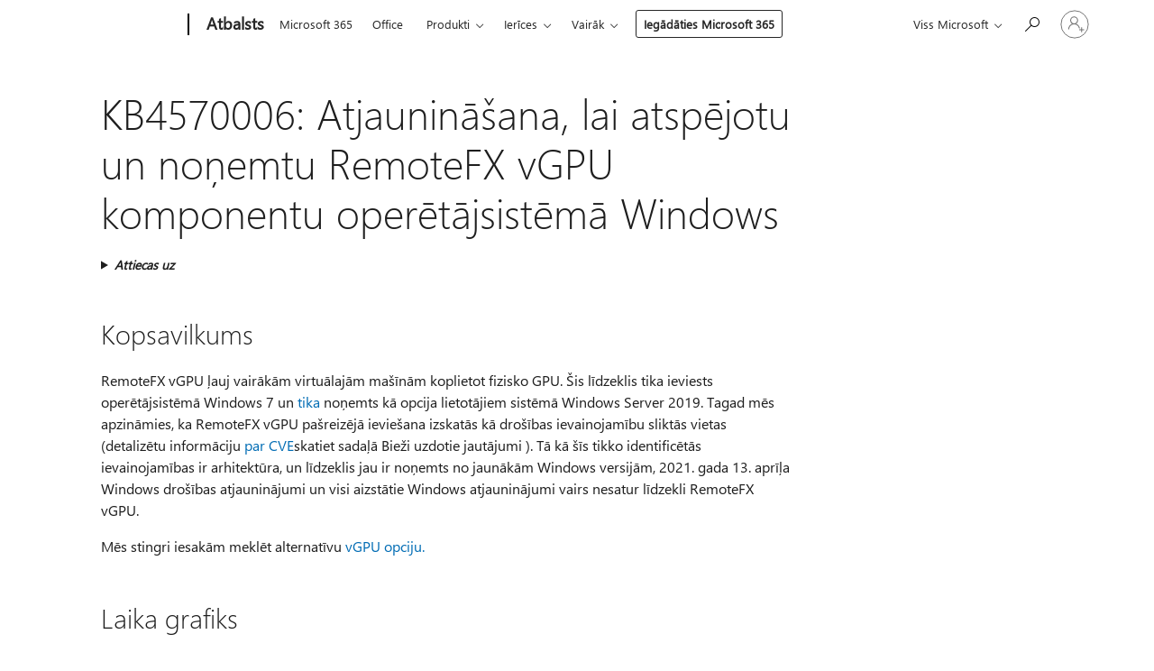

--- FILE ---
content_type: text/html; charset=utf-8
request_url: https://support.microsoft.com/lv-lv/topic/kb4570006-atjaunin%C4%81%C5%A1ana-lai-atsp%C4%93jotu-un-no%C5%86emtu-remotefx-vgpu-komponentu-oper%C4%93t%C4%81jsist%C4%93m%C4%81-windows-bbdf1531-7188-2bf4-0de6-641de79f09d2
body_size: 146613
content:

<!DOCTYPE html>
<html lang="lv-LV" dir="ltr">
<head>
	<meta charset="utf-8" />
	<meta name="viewport" content="width=device-width, initial-scale=1.0" />
	<title>KB4570006: Atjaunin&#x101;&#x161;ana, lai atsp&#x113;jotu un no&#x146;emtu RemoteFX vGPU komponentu oper&#x113;t&#x101;jsist&#x113;m&#x101; Windows - Microsoft atbalsts</title>
	
	
		<link rel="canonical" href="https://support.microsoft.com/lv-lv/topic/kb4570006-atjaunin%C4%81%C5%A1ana-lai-atsp%C4%93jotu-un-no%C5%86emtu-remotefx-vgpu-komponentu-oper%C4%93t%C4%81jsist%C4%93m%C4%81-windows-bbdf1531-7188-2bf4-0de6-641de79f09d2" />

			<link rel="alternate" hreflang="ar-SA" href="https://support.microsoft.com/ar-sa/topic/kb4570006-%D8%AA%D8%AD%D8%AF%D9%8A%D8%AB-%D9%84%D8%AA%D8%B9%D8%B7%D9%8A%D9%84-%D8%A7%D9%84%D9%85%D9%83%D9%88%D9%86-remotefx-vgpu-%D9%88%D8%A5%D8%B2%D8%A7%D9%84%D8%AA%D9%87-%D9%81%D9%8A-windows-bbdf1531-7188-2bf4-0de6-641de79f09d2" />
			<link rel="alternate" hreflang="bg-BG" href="https://support.microsoft.com/bg-bg/topic/kb4570006-%D0%B0%D0%BA%D1%82%D1%83%D0%B0%D0%BB%D0%B8%D0%B7%D0%B8%D1%80%D0%B0%D0%B9-%D0%B7%D0%B0-%D0%B4%D0%B0-%D0%B7%D0%B0%D0%B1%D1%80%D0%B0%D0%BD%D0%B8%D1%82%D0%B5-%D0%B8-%D0%BF%D1%80%D0%B5%D0%BC%D0%B0%D1%85%D0%BD%D0%B5%D1%82%D0%B5-%D0%BA%D0%BE%D0%BC%D0%BF%D0%BE%D0%BD%D0%B5%D0%BD%D1%82%D0%B0-remotefx-vgpu-%D0%B2-windows-bbdf1531-7188-2bf4-0de6-641de79f09d2" />
			<link rel="alternate" hreflang="cs-CZ" href="https://support.microsoft.com/cs-cz/topic/kb4570006-aktualizace-pro-zak%C3%A1z%C3%A1n%C3%AD-a-odebr%C3%A1n%C3%AD-sou%C4%8D%C3%A1sti-remotefx-vgpu-ve-windows-bbdf1531-7188-2bf4-0de6-641de79f09d2" />
			<link rel="alternate" hreflang="da-DK" href="https://support.microsoft.com/da-dk/topic/kb4570006-opdatering-for-at-deaktivere-og-fjerne-remotefx-vgpu-komponenten-i-windows-bbdf1531-7188-2bf4-0de6-641de79f09d2" />
			<link rel="alternate" hreflang="de-DE" href="https://support.microsoft.com/de-de/topic/kb4570006-aktualisieren-zum-deaktivieren-und-entfernen-der-komponente-remotefx-vgpu-in-windows-bbdf1531-7188-2bf4-0de6-641de79f09d2" />
			<link rel="alternate" hreflang="el-GR" href="https://support.microsoft.com/el-gr/topic/kb4570006-%CE%B5%CE%BD%CE%B7%CE%BC%CE%AD%CF%81%CF%89%CF%83%CE%B7-%CE%B3%CE%B9%CE%B1-%CF%84%CE%B7%CE%BD-%CE%B1%CF%80%CE%B5%CE%BD%CE%B5%CF%81%CE%B3%CE%BF%CF%80%CE%BF%CE%AF%CE%B7%CF%83%CE%B7-%CE%BA%CE%B1%CE%B9-%CE%BA%CE%B1%CF%84%CE%AC%CF%81%CE%B3%CE%B7%CF%83%CE%B7-%CF%84%CE%BF%CF%85-%CF%83%CF%84%CE%BF%CE%B9%CF%87%CE%B5%CE%AF%CE%BF%CF%85-remotefx-vgpu-%CF%83%CF%84%CE%B1-windows-bbdf1531-7188-2bf4-0de6-641de79f09d2" />
			<link rel="alternate" hreflang="en-AU" href="https://support.microsoft.com/en-au/topic/kb4570006-update-to-disable-and-remove-the-remotefx-vgpu-component-in-windows-bbdf1531-7188-2bf4-0de6-641de79f09d2" />
			<link rel="alternate" hreflang="en-GB" href="https://support.microsoft.com/en-gb/topic/kb4570006-update-to-disable-and-remove-the-remotefx-vgpu-component-in-windows-bbdf1531-7188-2bf4-0de6-641de79f09d2" />
			<link rel="alternate" hreflang="en-US" href="https://support.microsoft.com/en-us/topic/kb4570006-update-to-disable-and-remove-the-remotefx-vgpu-component-in-windows-bbdf1531-7188-2bf4-0de6-641de79f09d2" />
			<link rel="alternate" hreflang="es-ES" href="https://support.microsoft.com/es-es/topic/kb4570006-actualizar-para-deshabilitar-y-quitar-el-componente-vgpu-de-remotefx-en-windows-bbdf1531-7188-2bf4-0de6-641de79f09d2" />
			<link rel="alternate" hreflang="et-EE" href="https://support.microsoft.com/et-ee/topic/kb4570006-v%C3%A4rskendamine-windowsi-remotefx-i-vgpu-komponendi-keelamiseks-ja-eemaldamiseks-bbdf1531-7188-2bf4-0de6-641de79f09d2" />
			<link rel="alternate" hreflang="fi-FI" href="https://support.microsoft.com/fi-fi/topic/kb4570006-p%C3%A4ivitys-remotefx-vgpu-komponentin-k%C3%A4yt%C3%B6st%C3%A4-poistamiseen-ja-poistamiseen-windowsissa-bbdf1531-7188-2bf4-0de6-641de79f09d2" />
			<link rel="alternate" hreflang="fr-FR" href="https://support.microsoft.com/fr-fr/topic/kb4570006-mise-%C3%A0-jour-pour-d%C3%A9sactiver-et-supprimer-le-composant-vgpu-remotefx-dans-windows-bbdf1531-7188-2bf4-0de6-641de79f09d2" />
			<link rel="alternate" hreflang="he-IL" href="https://support.microsoft.com/he-il/topic/kb4570006-%D7%A2%D7%93%D7%9B%D7%95%D7%9F-%D7%9B%D7%93%D7%99-%D7%9C%D7%94%D7%A4%D7%95%D7%9A-%D7%90%D7%AA-%D7%94%D7%A8%D7%9B%D7%99%D7%91-remotefx-vgpu-%D7%9C%D7%9C%D7%90-%D7%96%D7%9E%D7%99%D7%9F-%D7%95%D7%9C%D7%94%D7%A1%D7%99%D7%A8-%D7%90%D7%95%D7%AA%D7%95-%D7%91-windows-bbdf1531-7188-2bf4-0de6-641de79f09d2" />
			<link rel="alternate" hreflang="hr-HR" href="https://support.microsoft.com/hr-hr/topic/kb4570006-a%C5%BEuriranje-radi-onemogu%C4%87ivanja-i-uklanjanja-komponente-remotefx-vgpu-u-sustavu-windows-bbdf1531-7188-2bf4-0de6-641de79f09d2" />
			<link rel="alternate" hreflang="hu-HU" href="https://support.microsoft.com/hu-hu/topic/kb4570006-friss%C3%ADt%C3%A9s-a-remotefx-vgpu-%C3%B6sszetev%C5%91-letilt%C3%A1s%C3%A1hoz-%C3%A9s-elt%C3%A1vol%C3%ADt%C3%A1s%C3%A1hoz-a-windowsban-bbdf1531-7188-2bf4-0de6-641de79f09d2" />
			<link rel="alternate" hreflang="it-IT" href="https://support.microsoft.com/it-it/topic/kb4570006-aggiornamento-per-disabilitare-e-rimuovere-il-componente-remotefx-vgpu-in-windows-bbdf1531-7188-2bf4-0de6-641de79f09d2" />
			<link rel="alternate" hreflang="ja-JP" href="https://support.microsoft.com/ja-jp/topic/kb4570006-windows-%E3%81%A7-remotefx-vgpu-%E3%82%B3%E3%83%B3%E3%83%9D%E3%83%BC%E3%83%8D%E3%83%B3%E3%83%88%E3%82%92%E7%84%A1%E5%8A%B9%E3%81%AB%E3%81%97%E3%81%A6%E5%89%8A%E9%99%A4%E3%81%99%E3%82%8B%E6%9B%B4%E6%96%B0-bbdf1531-7188-2bf4-0de6-641de79f09d2" />
			<link rel="alternate" hreflang="ko-KR" href="https://support.microsoft.com/ko-kr/topic/kb4570006-windows%EC%97%90%EC%84%9C-remotefx-vgpu-%EA%B5%AC%EC%84%B1-%EC%9A%94%EC%86%8C%EB%A5%BC-%EC%82%AC%EC%9A%A9%ED%95%98%EC%A7%80-%EC%95%8A%EB%8F%84%EB%A1%9D-%EC%84%A4%EC%A0%95%ED%95%98%EA%B3%A0-%EC%A0%9C%EA%B1%B0%ED%95%98%EA%B8%B0-%EC%9C%84%ED%95%9C-%EC%97%85%EB%8D%B0%EC%9D%B4%ED%8A%B8-bbdf1531-7188-2bf4-0de6-641de79f09d2" />
			<link rel="alternate" hreflang="lt-LT" href="https://support.microsoft.com/lt-lt/topic/kb4570006-naujinimas-skirtas-i%C5%A1jungti-ir-pa%C5%A1alinti-remotefx-vgpu-komponent%C4%85-sistemoje-windows-bbdf1531-7188-2bf4-0de6-641de79f09d2" />
			<link rel="alternate" hreflang="lv-LV" href="https://support.microsoft.com/lv-lv/topic/kb4570006-atjaunin%C4%81%C5%A1ana-lai-atsp%C4%93jotu-un-no%C5%86emtu-remotefx-vgpu-komponentu-oper%C4%93t%C4%81jsist%C4%93m%C4%81-windows-bbdf1531-7188-2bf4-0de6-641de79f09d2" />
			<link rel="alternate" hreflang="nb-NO" href="https://support.microsoft.com/nb-no/topic/kb4570006-oppdater-for-%C3%A5-deaktivere-og-fjerne-remotefx-vgpu-komponenten-i-windows-bbdf1531-7188-2bf4-0de6-641de79f09d2" />
			<link rel="alternate" hreflang="nl-NL" href="https://support.microsoft.com/nl-nl/topic/kb4570006-bijwerken-om-het-vgpu-onderdeel-remotefx-in-windows-uit-te-schakelen-en-te-verwijderen-bbdf1531-7188-2bf4-0de6-641de79f09d2" />
			<link rel="alternate" hreflang="pl-PL" href="https://support.microsoft.com/pl-pl/topic/kb4570006-aktualizowanie-w-celu-wy%C5%82%C4%85czenia-i-usuni%C4%99cia-sk%C5%82adnika-vgpu-remotefx-w-systemie-windows-bbdf1531-7188-2bf4-0de6-641de79f09d2" />
			<link rel="alternate" hreflang="pt-BR" href="https://support.microsoft.com/pt-br/topic/kb4570006-atualizar-para-desabilitar-e-remover-o-componente-vgpu-remotefx-no-windows-bbdf1531-7188-2bf4-0de6-641de79f09d2" />
			<link rel="alternate" hreflang="pt-PT" href="https://support.microsoft.com/pt-pt/topic/kb4570006-atualiza%C3%A7%C3%A3o-para-desativar-e-remover-o-componente-remotefx-vgpu-no-windows-bbdf1531-7188-2bf4-0de6-641de79f09d2" />
			<link rel="alternate" hreflang="ro-RO" href="https://support.microsoft.com/ro-ro/topic/kb4570006-actualizare-pentru-dezactivarea-%C8%99i-eliminarea-componentei-remotefx-vgpu-%C3%AEn-windows-bbdf1531-7188-2bf4-0de6-641de79f09d2" />
			<link rel="alternate" hreflang="ru-RU" href="https://support.microsoft.com/ru-ru/topic/kb4570006-%D0%BE%D0%B1%D0%BD%D0%BE%D0%B2%D0%BB%D0%B5%D0%BD%D0%B8%D0%B5-%D0%B4%D0%BB%D1%8F-%D0%BE%D1%82%D0%BA%D0%BB%D1%8E%D1%87%D0%B5%D0%BD%D0%B8%D1%8F-%D0%B8-%D1%83%D0%B4%D0%B0%D0%BB%D0%B5%D0%BD%D0%B8%D1%8F-%D0%BA%D0%BE%D0%BC%D0%BF%D0%BE%D0%BD%D0%B5%D0%BD%D1%82%D0%B0-vgpu-remotefx-%D0%B2-windows-bbdf1531-7188-2bf4-0de6-641de79f09d2" />
			<link rel="alternate" hreflang="sk-SK" href="https://support.microsoft.com/sk-sk/topic/kb4570006-aktualiz%C3%A1cia-na-vypnutie-a-odstr%C3%A1nenie-komponentu-remotefx-vgpu-vo-windowse-bbdf1531-7188-2bf4-0de6-641de79f09d2" />
			<link rel="alternate" hreflang="sl-SI" href="https://support.microsoft.com/sl-si/topic/kb4570006-posodobitev-da-onemogo%C4%8Dite-in-odstranite-komponento-remotefx-vgpu-v-windows-bbdf1531-7188-2bf4-0de6-641de79f09d2" />
			<link rel="alternate" hreflang="sr-Latn-RS" href="https://support.microsoft.com/sr-latn-rs/topic/kb4570006-a%C5%BEurirajte-da-biste-onemogu%C4%87ili-i-uklonili-komponentu-remotefx-vgpu-u-operativnom-sistemu-windows-bbdf1531-7188-2bf4-0de6-641de79f09d2" />
			<link rel="alternate" hreflang="sv-SE" href="https://support.microsoft.com/sv-se/topic/kb4570006-uppdatera-f%C3%B6r-att-inaktivera-och-ta-bort-remotefx-vgpu-komponenten-i-windows-bbdf1531-7188-2bf4-0de6-641de79f09d2" />
			<link rel="alternate" hreflang="th-TH" href="https://support.microsoft.com/th-th/topic/kb4570006-%E0%B8%AD%E0%B8%B1%E0%B8%9B%E0%B9%80%E0%B8%94%E0%B8%95%E0%B9%80%E0%B8%9E%E0%B8%B7%E0%B9%88%E0%B8%AD%E0%B8%9B%E0%B8%B4%E0%B8%94%E0%B9%83%E0%B8%8A%E0%B9%89%E0%B8%87%E0%B8%B2%E0%B8%99%E0%B9%81%E0%B8%A5%E0%B8%B0%E0%B9%80%E0%B8%AD%E0%B8%B2%E0%B8%84%E0%B8%AD%E0%B8%A1%E0%B9%82%E0%B8%9E%E0%B9%80%E0%B8%99%E0%B8%99%E0%B8%95%E0%B9%8C-vgpu-remotefx-%E0%B8%AD%E0%B8%AD%E0%B8%81%E0%B9%83%E0%B8%99-windows-bbdf1531-7188-2bf4-0de6-641de79f09d2" />
			<link rel="alternate" hreflang="tr-TR" href="https://support.microsoft.com/tr-tr/topic/kb4570006-windows-da-remotefx-vgpu-bile%C5%9Fenini-devre-d%C4%B1%C5%9F%C4%B1-b%C4%B1rakmak-ve-kald%C4%B1rmak-i%C3%A7in-g%C3%BCncelle%C5%9Ftirme-bbdf1531-7188-2bf4-0de6-641de79f09d2" />
			<link rel="alternate" hreflang="uk-UA" href="https://support.microsoft.com/uk-ua/topic/kb4570006-%D0%BE%D0%BD%D0%BE%D0%B2%D0%BB%D0%B5%D0%BD%D0%BD%D1%8F-%D0%B4%D0%BB%D1%8F-%D0%B2%D0%B8%D0%BC%D0%BA%D0%BD%D0%B5%D0%BD%D0%BD%D1%8F-%D1%82%D0%B0-%D0%B2%D0%B8%D0%B4%D0%B0%D0%BB%D0%B5%D0%BD%D0%BD%D1%8F-%D0%BA%D0%BE%D0%BC%D0%BF%D0%BE%D0%BD%D0%B5%D0%BD%D1%82%D0%B0-remotefx-vgpu-%D0%B2-%D0%BE%D1%81-windows-bbdf1531-7188-2bf4-0de6-641de79f09d2" />
			<link rel="alternate" hreflang="vi-VN" href="https://support.microsoft.com/vi-vn/topic/kb4570006-c%E1%BA%ADp-nh%E1%BA%ADt-%C4%91%E1%BB%83-t%E1%BA%AFt-v%C3%A0-lo%E1%BA%A1i-b%E1%BB%8F-c%E1%BA%A5u-ph%E1%BA%A7n-remotefx-vgpu-trong-windows-bbdf1531-7188-2bf4-0de6-641de79f09d2" />
			<link rel="alternate" hreflang="zh-CN" href="https://support.microsoft.com/zh-cn/topic/kb4570006-%E6%9B%B4%E6%96%B0%E4%B8%BA%E5%9C%A8-windows-%E4%B8%AD%E7%A6%81%E7%94%A8%E5%92%8C%E5%88%A0%E9%99%A4-remotefx-vgpu-%E7%BB%84%E4%BB%B6-bbdf1531-7188-2bf4-0de6-641de79f09d2" />
			<link rel="alternate" hreflang="zh-HK" href="https://support.microsoft.com/zh-hk/topic/kb4570006-%E6%9B%B4%E6%96%B0%E4%BB%A5%E5%81%9C%E7%94%A8%E5%92%8C%E7%A7%BB%E9%99%A4-windows-%E4%B8%AD%E7%9A%84-remotefx-vgpu-%E5%85%83%E4%BB%B6-bbdf1531-7188-2bf4-0de6-641de79f09d2" />
			<link rel="alternate" hreflang="zh-TW" href="https://support.microsoft.com/zh-tw/topic/kb4570006-%E6%9B%B4%E6%96%B0%E4%BB%A5%E5%81%9C%E7%94%A8%E5%92%8C%E7%A7%BB%E9%99%A4-windows-%E4%B8%AD%E7%9A%84-remotefx-vgpu-%E5%85%83%E4%BB%B6-bbdf1531-7188-2bf4-0de6-641de79f09d2" />
	<meta name="awa-articleGuid" content="bbdf1531-7188-2bf4-0de6-641de79f09d2" />
	
	<meta name="description" content="Apraksta atjaunin&#x101;jumu, lai sist&#x113;m&#x101; Windows atsp&#x113;jotu un no&#x146;emtu RemoteFX vGPU komponentu." />
	<meta name="firstPublishedDate" content="2020-07-28" />
	<meta name="lastPublishedDate" content="2021-04-13" />
	<meta name="commitId" content="cc64451b90a47676fa63d7f8ff9c43297fbad90f" />
	<meta name="schemaName" content="ARTICLE" />
	<meta name="awa-schemaName" content="ARTICLE" />

	
	
	
	
	
	<meta name="search.description" content="Apraksta atjaunin&#x101;jumu, lai sist&#x113;m&#x101; Windows atsp&#x113;jotu un no&#x146;emtu RemoteFX vGPU komponentu." />
	<meta name="search.IsOfficeDoc" content="true" />
	
	
	
	
	<meta name="search.products" content="9087adda-9d1d-0ba1-1b0b-ad434f940308,0cfbf2af-24ea-3e18-17e6-02df7331b571,b905caa1-d413-c90c-bed3-20aead901092,c6cab6e3-6598-6a1f-fbb2-f66d3740139d,e51103b3-9b99-948e-95ff-fd63b48f329b,8343388f-5658-9fc4-7c56-12aa484159ba,91ff007a-065b-95c3-efaf-e95d72db867e,2cffe8c6-085b-4ced-8195-602e00fccd97,8bc30716-4ab6-ddb8-f256-bf24f084e67b,870c2065-2bfe-c5c3-20e4-cdb4ad55ef9d,439ffd0b-4e2d-81f5-0675-d8a8d927f225,37652dee-e986-7832-df6c-9a18eef19959" />
	
	
	
	<meta name="search.mkt" content="lv-LV" />

	<meta name="ms.product" content="9087adda-9d1d-0ba1-1b0b-ad434f940308,0cfbf2af-24ea-3e18-17e6-02df7331b571,b905caa1-d413-c90c-bed3-20aead901092,c6cab6e3-6598-6a1f-fbb2-f66d3740139d,e51103b3-9b99-948e-95ff-fd63b48f329b,8343388f-5658-9fc4-7c56-12aa484159ba,91ff007a-065b-95c3-efaf-e95d72db867e,2cffe8c6-085b-4ced-8195-602e00fccd97,8bc30716-4ab6-ddb8-f256-bf24f084e67b,870c2065-2bfe-c5c3-20e4-cdb4ad55ef9d,439ffd0b-4e2d-81f5-0675-d8a8d927f225,37652dee-e986-7832-df6c-9a18eef19959" />
	<meta name="ms.productName" content="Windows 7 Service Pack 1,Windows Server 2012,Windows 8.1,Windows 10,Windows 10, version 1607, all editions,Windows 10, version 1703, all editions,Windows 10, version 1709, all editions,Windows 10, version 1803, all editions,Windows 10, version 1809, all editions,Windows 10, version 1903, all editions,Windows 10, version 1909, all editions,Windows 10, version 2004, all editions" />
	<meta name="ms.lang" content="lv" />
	<meta name="ms.loc" content="LV" />
	<meta name="ms.ocpub.assetID" content="bbdf1531-7188-2bf4-0de6-641de79f09d2" />

	<meta name="awa-kb_id" content="4570006" />
	<meta name="awa-isContactUsAllowed" content="false" />
	<meta name="awa-asst" content="bbdf1531-7188-2bf4-0de6-641de79f09d2" />
	<meta name="awa-pageType" content="Article" />
	



	


<meta name="awa-env" content="Production" />
<meta name="awa-market" content="lv-LV" />
<meta name="awa-contentlang" content="lv" />
<meta name="awa-userFlightingId" content="15a234fc-49f9-4006-87dd-66bb15acaf5c" />
<meta name="awa-expid" content="P-R-1753027-1-1;P-R-1087983-1-1;P-E-1693585-2-3;P-E-1661482-C1-3;P-E-1660511-2-3;P-E-1656596-C1-5;P-E-1551018-2-8;P-E-1585233-C1-3;P-E-1570667-C1-4;P-E-1560750-2-7;P-E-1554013-2-6;P-E-1536917-2-5;P-E-1526785-C1-5;P-E-1260007-C1-3;P-E-1046152-2-3;P-R-1545158-1-4;P-R-1426254-2-6;P-R-1392118-1-2;P-R-1245128-2-4;P-R-1235984-2-3;P-R-1211158-1-4;P-R-1150391-2-8;P-R-1150395-2-8;P-R-1150399-2-8;P-R-1150396-2-8;P-R-1150394-2-8;P-R-1150390-2-8;P-R-1150386-2-8;P-R-1146801-1-11;P-R-1141562-1-2;P-R-1141283-2-9;P-R-1136354-4-8;P-R-1119659-1-16;P-R-1119437-1-17;P-R-1116805-2-18;P-R-1116803-2-20;P-R-1114100-1-2;P-R-1100996-2-14;P-R-1096341-2-6;P-R-1089468-1-2;P-R-1085248-1-2;P-R-1033854-4-6;P-R-1029969-4-4;P-R-1020735-7-10;P-R-1018544-4-7;P-R-1009708-2-9;P-R-1005895-2-11;P-R-113175-4-7;P-R-110379-1-7;P-R-107838-1-7;P-R-106524-1-3;P-R-103787-2-5;P-R-101783-1-2;P-R-97577-1-5;P-R-97457-1-10;P-R-94390-1-2;P-R-94360-10-25;P-R-94063-1-1;P-R-93416-1-3;P-R-90963-2-2;P-R-73296-2-15" />
<meta name="awa-irisId" />
<meta name="awa-origindatacenter" content="Central US" />
<meta name="awa-variationid" content="ECS" />
<meta name="awa-prdct" content="office.com" />
<meta name="awa-stv" content="3.0.0-b47a3c14e572f025bb2eae7468defa76c88ef5c3&#x2B;b47a3c14e572f025bb2eae7468defa76c88ef5c3" />


 
	<meta name="awa-title" content="KB4570006: Atjaunin&#x101;&#x161;ana, lai atsp&#x113;jotu un no&#x146;emtu RemoteFX vGPU komponentu oper&#x113;t&#x101;jsist&#x113;m&#x101; Windows - Microsoft atbalsts" />
	
	<meta name="awa-selfHelpExp" content="railbanner_m365" />
	<meta name="awa-dataBoundary" content="WW" />

	<link rel="stylesheet" href="/css/fonts/site-fonts.css?v=XWcxZPSEmN3tnHWAVMOFsAlPJq7aug49fUGb8saTNjw" />
	<link rel="stylesheet" href="/css/glyphs/glyphs.css?v=VOnvhT441Pay0WAKH5gdcXXigXpiuNbaQcI9DgXyoDE" />

	

    <link rel="dns-prefetch" href="https://aadcdn.msftauth.net" />
    <link rel="preconnect" href="https://aadcdn.msftauth.net" crossorigin=&quot;anonymous&quot; />
    <link rel="dns-prefetch" href="https://browser.events.data.microsoft.com" />
    <link rel="preconnect" href="https://browser.events.data.microsoft.com" crossorigin=&quot;anonymous&quot; />
    <link rel="dns-prefetch" href="https://c.s-microsoft.com" />
    <link rel="preconnect" href="https://c.s-microsoft.com" crossorigin=&quot;anonymous&quot; />
    <link rel="dns-prefetch" href="https://img-prod-cms-rt-microsoft-com.akamaized.net" />
    <link rel="preconnect" href="https://img-prod-cms-rt-microsoft-com.akamaized.net" crossorigin=&quot;anonymous&quot; />
    <link rel="dns-prefetch" href="https://js.monitor.azure.com" />
    <link rel="preconnect" href="https://js.monitor.azure.com" crossorigin=&quot;anonymous&quot; />
    <link rel="dns-prefetch" href="https://logincdn.msauth.net" />
    <link rel="preconnect" href="https://logincdn.msauth.net" crossorigin=&quot;anonymous&quot; />
    <link rel="dns-prefetch" href="https://mem.gfx.ms" />
    <link rel="preconnect" href="https://mem.gfx.ms" crossorigin=&quot;anonymous&quot; />
    <link rel="dns-prefetch" href="https://www.microsoft.com" />
    <link rel="preconnect" href="https://www.microsoft.com" crossorigin=&quot;anonymous&quot; />


	<link rel="stylesheet" href="/css/Article/article.css?v=8DPw6NyG6bvzvGENuativBPQmvOlyKkv3N6s1Js-uss" />
	
	<link rel="stylesheet" href="/css/SearchBox/search-box.css?v=bybwzGBajHicVXspVs540UfV0swW0vCbOmBjBryj9N4" />
	<link rel="stylesheet" href="/css/sitewide/articleCss-overwrite.css?v=D0lQRoIlvFHSQBRTb-gAQ5KkFe8B8NuSoliBjnT5xZ4" />
	
	
	<link rel="stylesheet" href="/css/MeControlCallout/teaching-callout.css?v=690pjf05o15fVEafEpUwgaF8vqVfOkp5wP1Jl9gE99U" />
	
	<noscript>
		<link rel="stylesheet" href="/css/Article/article.noscript.css?v=88-vV8vIkcKpimEKjULkqpt8CxdXf5avAeGxsHgVOO0" />
	</noscript>

	<link rel="stylesheet" href="/css/promotionbanner/promotion-banner.css?v=cAmflE3c6Gw7niTOiMPEie9MY87yDE2mSl3DO7_jZRI" media="none" onload="this.media=&#x27;all&#x27;" /><noscript><link href="/css/promotionbanner/promotion-banner.css?v=cAmflE3c6Gw7niTOiMPEie9MY87yDE2mSl3DO7_jZRI" rel="stylesheet"></noscript>
	
	<link rel="stylesheet" href="/css/ArticleSupportBridge/article-support-bridge.css?v=R_P0TJvD9HoRHQBEdvBR1WhNn7dSbvOYWmVA9taxbpM" media="none" onload="this.media=&#x27;all&#x27;" /><noscript><link href="/css/ArticleSupportBridge/article-support-bridge.css?v=R_P0TJvD9HoRHQBEdvBR1WhNn7dSbvOYWmVA9taxbpM" rel="stylesheet"></noscript>
	<link rel="stylesheet" href="/css/StickyFeedback/sticky-feedback.css?v=cMfNdAUue7NxZUj3dIt_v5DIuzmw9ohJW109iXQpWnI" media="none" onload="this.media=&#x27;all&#x27;" /><noscript><link href="/css/StickyFeedback/sticky-feedback.css?v=cMfNdAUue7NxZUj3dIt_v5DIuzmw9ohJW109iXQpWnI" rel="stylesheet"></noscript>
	<link rel="stylesheet" href="/css/feedback/feedback.css?v=Rkcw_yfLWOMtOcWOljMOiZgymMcrG0GDpo4Lf-TUzPo" media="none" onload="this.media=&#x27;all&#x27;" /><noscript><link href="/css/feedback/feedback.css?v=Rkcw_yfLWOMtOcWOljMOiZgymMcrG0GDpo4Lf-TUzPo" rel="stylesheet"></noscript>
	
	

	<link rel="apple-touch-icon" sizes="180x180" href="/apple-touch-icon.png">
<link rel="icon" type="image/png" sizes="32x32" href="/favicon-32x32.png">
<link rel="icon" type="image/png" sizes="16x16" href="/favicon-16x16.png">


	
        <link rel="stylesheet" href="https://www.microsoft.com/onerfstatics/marketingsites-eus-prod/east-european/shell/_scrf/css/themes=default.device=uplevel_web_pc/63-57d110/c9-be0100/a6-e969ef/43-9f2e7c/82-8b5456/a0-5d3913/4f-460e79/ae-f1ac0c?ver=2.0&amp;_cf=02242021_3231" type="text/css" media="all" />
    

	
	
	<script type="text/javascript">
		var OOGlobal = {
			BaseDomain: location.protocol + "//" + location.host,
			Culture: "lv-LV",
			Language: "lv",
			LCID: "1062",
			IsAuthenticated: "False",
			WebAppUrl: "https://office.com/start",
			GUID: "bbdf1531-7188-2bf4-0de6-641de79f09d2",
			Platform: navigator.platform,
			MixOembedUrl: "https://mix.office.com/oembed/",
			MixWatchUrl: "https://mix.office.com/watch/"
		};
	</script>

	
		


<script type="text/javascript">
	(function () {
		var creativeReady = false;
		var isSilentSignInComplete = false;
		var authInfo = {
			authType: "None",
			puid: "",
			tenantId: "",
			isAdult: true
			};

		var renderPromotion = function (dataBoundary) {
			if (creativeReady && isSilentSignInComplete) {
				window.UcsCreative.renderTemplate({
					partnerId: "7bb7e07d-3e57-4ee3-b78f-26a4292b841a",
					shouldSetUcsMuid: true,
					dataBoundary: dataBoundary,
					attributes: {
						placement: "88000534",
						locale: "lv-lv",
						country: "lv",
						scs_ecsFlightId: "P-R-1753027-1;P-R-1087983-1;P-E-1693585-2;P-E-1661482-C1;P-E-1660511-2;P-E-1656596-C1;P-E-1551018-2;P-E-1585233-C1;P-E-1570667-C1;P-E-1560750-2;P-E-1554013-2;P-E-1536917-2;P-E-1526785-C1;P-E-1260007-C1;P-E-1046152-2;P-R-1545158-1;P-R-1426254-2;P-R-1392118-1;P-R-1245128-2;P-R-1235984-2;P-R-1211158-1;P-R-1150391-2;P-R-1150395-2;P-R-1150399-2;P-R-1150396-2;P-R-1150394-2;P-R-1150390-2;P-R-1150386-2;P-R-1146801-1;P-R-1141562-1;P-R-1141283-2;P-R-1136354-4;P-R-1119659-1;P-R-1119437-1;P-R-1116805-2;P-R-1116803-2;P-R-1114100-1;P-R-1100996-2;P-R-1096341-2;P-R-1089468-1;P-R-1085248-1;P-R-1033854-4;P-R-1029969-4;P-R-1020735-7;P-R-1018544-4;P-R-1009708-2;P-R-1005895-2;P-R-113175-4;P-R-110379-1;P-R-107838-1;P-R-106524-1;P-R-103787-2;P-R-101783-1;P-R-97577-1;P-R-97457-1;P-R-94390-1;P-R-94360-10;P-R-94063-1;P-R-93416-1;P-R-90963-2;P-R-73296-2",
						SCS_promotionCategory: "uhfbuybutton;railbanner_m365",
						articleType: "railbanner_m365",
						operatingSystem: "Mac",
						authType: authInfo.authType,
						PUID: authInfo.puid,
						TenantId: authInfo.tenantId,
                        TOPT: "",
                        AdditionalBannerId: "ucsRailInlineContainer",
					}
				});
			}
		};

		window.document.addEventListener('ucsCreativeRendered', function () {
			if (typeof window.initPromotionLogger !== 'undefined') {
				window.initPromotionLogger();
			}
		});

		window.document.addEventListener('ucsCreativeReady', function () {
			creativeReady = true;
			renderPromotion("WW");
		});

		if (!isSilentSignInComplete) {
			window.document.addEventListener('silentSignInComplete', function (event) {
				if (event.detail && event.detail.puid) {
					authInfo.isAdult = event.detail.isAdult;
					authInfo.authType = event.detail.authType;
					authInfo.puid = event.detail.puid;
					authInfo.tenantId = event.detail.account.tenantId;
				}

				isSilentSignInComplete = true;
				renderPromotion(event.detail.dataBoundary);
			});
		}
	})();
</script>

<script type="text/javascript" defer src="/lib/ucs/dist/ucsCreativeService.js?v=RNwXI4r6IRH1mrd2dPPGZEYOQnUcs8HAddnyceXlw88"></script>
	

	<script>
		if (window.location.search) {
			var params = new URLSearchParams(window.location.search);
			if (params.has('action') && params.get('action') === 'download'){
				params.delete('action');
			}

			history.replaceState({}, '', window.location.pathname + (params.toString() ? '?' + params.toString() : ''));
		}
	</script>


</head>
<body class="supCont ocArticle">
	<div id="ocBodyWrapper">
		

		<div class="ucsUhfContainer"></div>

		
            <div id="headerArea" class="uhf"  data-m='{"cN":"headerArea","cT":"Area_coreuiArea","id":"a1Body","sN":1,"aN":"Body"}'>
                <div id="headerRegion"      data-region-key="headerregion" data-m='{"cN":"headerRegion","cT":"Region_coreui-region","id":"r1a1","sN":1,"aN":"a1"}' >

    <div  id="headerUniversalHeader" data-m='{"cN":"headerUniversalHeader","cT":"Module_coreui-universalheader","id":"m1r1a1","sN":1,"aN":"r1a1"}'  data-module-id="Category|headerRegion|coreui-region|headerUniversalHeader|coreui-universalheader">
        






        <a id="uhfSkipToMain" class="m-skip-to-main" href="javascript:void(0)" data-href="#supArticleContent" tabindex="0" data-m='{"cN":"Skip to content_nonnav","id":"nn1m1r1a1","sN":1,"aN":"m1r1a1"}'>Pāriet uz galveno saturu</a>


<header class="c-uhfh context-uhf no-js c-sgl-stck c-category-header " itemscope="itemscope" data-header-footprint="/SMCConvergence/ContextualHeader-Site, fromService: True"   data-magict="true"   itemtype="http://schema.org/Organization">
    <div class="theme-light js-global-head f-closed  global-head-cont" data-m='{"cN":"Universal Header_cont","cT":"Container","id":"c2m1r1a1","sN":2,"aN":"m1r1a1"}'>
        <div class="c-uhfh-gcontainer-st">
            <button type="button" class="c-action-trigger c-glyph glyph-global-nav-button" aria-label="All Microsoft expand to see list of Microsoft products and services" initialState-label="All Microsoft expand to see list of Microsoft products and services" toggleState-label="Close All Microsoft list" aria-expanded="false" data-m='{"cN":"Mobile menu button_nonnav","id":"nn1c2m1r1a1","sN":1,"aN":"c2m1r1a1"}'></button>
            <button type="button" class="c-action-trigger c-glyph glyph-arrow-htmllegacy c-close-search" aria-label="Aizvērt meklēšanu" aria-expanded="false" data-m='{"cN":"Close Search_nonnav","id":"nn2c2m1r1a1","sN":2,"aN":"c2m1r1a1"}'></button>
                    <a id="uhfLogo" class="c-logo c-sgl-stk-uhfLogo" itemprop="url" href="https://www.microsoft.com" aria-label="Microsoft" data-m='{"cN":"GlobalNav_Logo_cont","cT":"Container","id":"c3c2m1r1a1","sN":3,"aN":"c2m1r1a1"}'>
                        <img alt="" itemprop="logo" class="c-image" src="https://uhf.microsoft.com/images/microsoft/RE1Mu3b.png" role="presentation" aria-hidden="true" />
                        <span itemprop="name" role="presentation" aria-hidden="true">Microsoft</span>
                    </a>
            <div class="f-mobile-title">
                <button type="button" class="c-action-trigger c-glyph glyph-chevron-left" aria-label="Skatīt vairāk izvēlnes opciju" data-m='{"cN":"Mobile back button_nonnav","id":"nn4c2m1r1a1","sN":4,"aN":"c2m1r1a1"}'></button>
                <span data-global-title="Microsoft sākums" class="js-mobile-title">Atbalsts</span>
                <button type="button" class="c-action-trigger c-glyph glyph-chevron-right" aria-label="Skatīt vairāk izvēlnes opciju" data-m='{"cN":"Mobile forward button_nonnav","id":"nn5c2m1r1a1","sN":5,"aN":"c2m1r1a1"}'></button>
            </div>
                    <div class="c-show-pipe x-hidden-vp-mobile-st">
                        <a id="uhfCatLogo" class="c-logo c-cat-logo" href="https://support.microsoft.com/lv-lv" aria-label="Atbalsts" itemprop="url" data-m='{"cN":"CatNav_Atbalsts_nav","id":"n6c2m1r1a1","sN":6,"aN":"c2m1r1a1"}'>
                                <span>Atbalsts</span>
                        </a>
                    </div>
                <div class="cat-logo-button-cont x-hidden">
                        <button type="button" id="uhfCatLogoButton" class="c-cat-logo-button x-hidden" aria-expanded="false" aria-label="Atbalsts" data-m='{"cN":"Atbalsts_nonnav","id":"nn7c2m1r1a1","sN":7,"aN":"c2m1r1a1"}'>
                            Atbalsts
                        </button>
                </div>



                    <nav id="uhf-g-nav" aria-label="Kontekstuālā izvēlne" class="c-uhfh-gnav" data-m='{"cN":"Category nav_cont","cT":"Container","id":"c8c2m1r1a1","sN":8,"aN":"c2m1r1a1"}'>
            <ul class="js-paddle-items">
                    <li class="single-link js-nav-menu x-hidden-none-mobile-vp uhf-menu-item">
                        <a class="c-uhf-nav-link" href="https://support.microsoft.com/lv-lv" data-m='{"cN":"CatNav_Sākums_nav","id":"n1c8c2m1r1a1","sN":1,"aN":"c8c2m1r1a1"}' > Sākums </a>
                    </li>
                                        <li class="single-link js-nav-menu uhf-menu-item">
                            <a id="c-shellmenu_0" class="c-uhf-nav-link" href="https://www.microsoft.com/microsoft-365?ocid=cmmttvzgpuy" data-m='{"id":"n2c8c2m1r1a1","sN":2,"aN":"c8c2m1r1a1"}'>Microsoft 365</a>
                        </li>
                        <li class="single-link js-nav-menu uhf-menu-item">
                            <a id="c-shellmenu_1" class="c-uhf-nav-link" href="https://www.microsoft.com/microsoft-365/microsoft-office?ocid=cmml7tr0rib" data-m='{"id":"n3c8c2m1r1a1","sN":3,"aN":"c8c2m1r1a1"}'>Office</a>
                        </li>
                        <li class="nested-menu uhf-menu-item">
                            <div class="c-uhf-menu js-nav-menu">
                                <button type="button" id="c-shellmenu_2"  aria-expanded="false" data-m='{"id":"nn4c8c2m1r1a1","sN":4,"aN":"c8c2m1r1a1"}'>Produkti</button>

                                <ul class="" data-class-idn="" aria-hidden="true" data-m='{"cT":"Container","id":"c5c8c2m1r1a1","sN":5,"aN":"c8c2m1r1a1"}'>
        <li class="js-nav-menu single-link" data-m='{"cT":"Container","id":"c1c5c8c2m1r1a1","sN":1,"aN":"c5c8c2m1r1a1"}'>
            <a id="c-shellmenu_3" class="js-subm-uhf-nav-link" href="https://support.microsoft.com/lv-lv/microsoft-365" data-m='{"id":"n1c1c5c8c2m1r1a1","sN":1,"aN":"c1c5c8c2m1r1a1"}'>Microsoft 365</a>
            
        </li>
        <li class="js-nav-menu single-link" data-m='{"cT":"Container","id":"c2c5c8c2m1r1a1","sN":2,"aN":"c5c8c2m1r1a1"}'>
            <a id="c-shellmenu_4" class="js-subm-uhf-nav-link" href="https://support.microsoft.com/lv-lv/outlook" data-m='{"id":"n1c2c5c8c2m1r1a1","sN":1,"aN":"c2c5c8c2m1r1a1"}'>Outlook</a>
            
        </li>
        <li class="js-nav-menu single-link" data-m='{"cT":"Container","id":"c3c5c8c2m1r1a1","sN":3,"aN":"c5c8c2m1r1a1"}'>
            <a id="c-shellmenu_5" class="js-subm-uhf-nav-link" href="https://support.microsoft.com/lv-lv/teams" data-m='{"id":"n1c3c5c8c2m1r1a1","sN":1,"aN":"c3c5c8c2m1r1a1"}'>Microsoft Teams</a>
            
        </li>
        <li class="js-nav-menu single-link" data-m='{"cT":"Container","id":"c4c5c8c2m1r1a1","sN":4,"aN":"c5c8c2m1r1a1"}'>
            <a id="c-shellmenu_6" class="js-subm-uhf-nav-link" href="https://support.microsoft.com/lv-lv/onedrive" data-m='{"id":"n1c4c5c8c2m1r1a1","sN":1,"aN":"c4c5c8c2m1r1a1"}'>OneDrive</a>
            
        </li>
        <li class="js-nav-menu single-link" data-m='{"cT":"Container","id":"c5c5c8c2m1r1a1","sN":5,"aN":"c5c8c2m1r1a1"}'>
            <a id="c-shellmenu_7" class="js-subm-uhf-nav-link" href="https://support.microsoft.com/lv-lv/microsoft-copilot" data-m='{"id":"n1c5c5c8c2m1r1a1","sN":1,"aN":"c5c5c8c2m1r1a1"}'>Microsoft Copilot</a>
            
        </li>
        <li class="js-nav-menu single-link" data-m='{"cT":"Container","id":"c6c5c8c2m1r1a1","sN":6,"aN":"c5c8c2m1r1a1"}'>
            <a id="c-shellmenu_8" class="js-subm-uhf-nav-link" href="https://support.microsoft.com/lv-lv/onenote" data-m='{"id":"n1c6c5c8c2m1r1a1","sN":1,"aN":"c6c5c8c2m1r1a1"}'>OneNote</a>
            
        </li>
        <li class="js-nav-menu single-link" data-m='{"cT":"Container","id":"c7c5c8c2m1r1a1","sN":7,"aN":"c5c8c2m1r1a1"}'>
            <a id="c-shellmenu_9" class="js-subm-uhf-nav-link" href="https://support.microsoft.com/lv-lv/windows" data-m='{"id":"n1c7c5c8c2m1r1a1","sN":1,"aN":"c7c5c8c2m1r1a1"}'>Windows</a>
            
        </li>
        <li class="js-nav-menu single-link" data-m='{"cT":"Container","id":"c8c5c8c2m1r1a1","sN":8,"aN":"c5c8c2m1r1a1"}'>
            <a id="c-shellmenu_10" class="js-subm-uhf-nav-link" href="https://support.microsoft.com/lv-lv/all-products" data-m='{"id":"n1c8c5c8c2m1r1a1","sN":1,"aN":"c8c5c8c2m1r1a1"}'> vēl ...</a>
            
        </li>
                                                    
                                </ul>
                            </div>
                        </li>                        <li class="nested-menu uhf-menu-item">
                            <div class="c-uhf-menu js-nav-menu">
                                <button type="button" id="c-shellmenu_11"  aria-expanded="false" data-m='{"id":"nn6c8c2m1r1a1","sN":6,"aN":"c8c2m1r1a1"}'>Ierīces</button>

                                <ul class="" data-class-idn="" aria-hidden="true" data-m='{"cT":"Container","id":"c7c8c2m1r1a1","sN":7,"aN":"c8c2m1r1a1"}'>
        <li class="js-nav-menu single-link" data-m='{"cT":"Container","id":"c1c7c8c2m1r1a1","sN":1,"aN":"c7c8c2m1r1a1"}'>
            <a id="c-shellmenu_12" class="js-subm-uhf-nav-link" href="https://support.microsoft.com/lv-lv/surface" data-m='{"id":"n1c1c7c8c2m1r1a1","sN":1,"aN":"c1c7c8c2m1r1a1"}'>Surface</a>
            
        </li>
        <li class="js-nav-menu single-link" data-m='{"cT":"Container","id":"c2c7c8c2m1r1a1","sN":2,"aN":"c7c8c2m1r1a1"}'>
            <a id="c-shellmenu_13" class="js-subm-uhf-nav-link" href="https://support.microsoft.com/lv-lv/pc-accessories" data-m='{"id":"n1c2c7c8c2m1r1a1","sN":1,"aN":"c2c7c8c2m1r1a1"}'>Datora piederumi</a>
            
        </li>
        <li class="js-nav-menu single-link" data-m='{"cT":"Container","id":"c3c7c8c2m1r1a1","sN":3,"aN":"c7c8c2m1r1a1"}'>
            <a id="c-shellmenu_14" class="js-subm-uhf-nav-link" href="https://support.xbox.com/" data-m='{"id":"n1c3c7c8c2m1r1a1","sN":1,"aN":"c3c7c8c2m1r1a1"}'>Xbox</a>
            
        </li>
        <li class="js-nav-menu single-link" data-m='{"cT":"Container","id":"c4c7c8c2m1r1a1","sN":4,"aN":"c7c8c2m1r1a1"}'>
            <a id="c-shellmenu_15" class="js-subm-uhf-nav-link" href="https://support.xbox.com/help/games-apps/my-games-apps/all-about-pc-gaming" data-m='{"id":"n1c4c7c8c2m1r1a1","sN":1,"aN":"c4c7c8c2m1r1a1"}'>Datorspēles</a>
            
        </li>
        <li class="js-nav-menu single-link" data-m='{"cT":"Container","id":"c5c7c8c2m1r1a1","sN":5,"aN":"c7c8c2m1r1a1"}'>
            <a id="c-shellmenu_16" class="js-subm-uhf-nav-link" href="https://docs.microsoft.com/hololens/" data-m='{"id":"n1c5c7c8c2m1r1a1","sN":1,"aN":"c5c7c8c2m1r1a1"}'>HoloLens</a>
            
        </li>
        <li class="js-nav-menu single-link" data-m='{"cT":"Container","id":"c6c7c8c2m1r1a1","sN":6,"aN":"c7c8c2m1r1a1"}'>
            <a id="c-shellmenu_17" class="js-subm-uhf-nav-link" href="https://learn.microsoft.com/surface-hub/" data-m='{"id":"n1c6c7c8c2m1r1a1","sN":1,"aN":"c6c7c8c2m1r1a1"}'>Surface Hub</a>
            
        </li>
        <li class="js-nav-menu single-link" data-m='{"cT":"Container","id":"c7c7c8c2m1r1a1","sN":7,"aN":"c7c8c2m1r1a1"}'>
            <a id="c-shellmenu_18" class="js-subm-uhf-nav-link" href="https://support.microsoft.com/lv-lv/warranty" data-m='{"id":"n1c7c7c8c2m1r1a1","sN":1,"aN":"c7c7c8c2m1r1a1"}'>Aparatūras garantijas</a>
            
        </li>
                                                    
                                </ul>
                            </div>
                        </li>                        <li class="nested-menu uhf-menu-item">
                            <div class="c-uhf-menu js-nav-menu">
                                <button type="button" id="c-shellmenu_19"  aria-expanded="false" data-m='{"id":"nn8c8c2m1r1a1","sN":8,"aN":"c8c2m1r1a1"}'>Konts &amp; norēķini</button>

                                <ul class="" data-class-idn="" aria-hidden="true" data-m='{"cT":"Container","id":"c9c8c2m1r1a1","sN":9,"aN":"c8c2m1r1a1"}'>
        <li class="js-nav-menu single-link" data-m='{"cT":"Container","id":"c1c9c8c2m1r1a1","sN":1,"aN":"c9c8c2m1r1a1"}'>
            <a id="c-shellmenu_20" class="js-subm-uhf-nav-link" href="https://support.microsoft.com/lv-lv/account" data-m='{"id":"n1c1c9c8c2m1r1a1","sN":1,"aN":"c1c9c8c2m1r1a1"}'>Konts</a>
            
        </li>
        <li class="js-nav-menu single-link" data-m='{"cT":"Container","id":"c2c9c8c2m1r1a1","sN":2,"aN":"c9c8c2m1r1a1"}'>
            <a id="c-shellmenu_21" class="js-subm-uhf-nav-link" href="https://support.microsoft.com/lv-lv/microsoft-store-and-billing" data-m='{"id":"n1c2c9c8c2m1r1a1","sN":1,"aN":"c2c9c8c2m1r1a1"}'>Microsoft Store un norēķini</a>
            
        </li>
                                                    
                                </ul>
                            </div>
                        </li>                        <li class="nested-menu uhf-menu-item">
                            <div class="c-uhf-menu js-nav-menu">
                                <button type="button" id="c-shellmenu_22"  aria-expanded="false" data-m='{"id":"nn10c8c2m1r1a1","sN":10,"aN":"c8c2m1r1a1"}'>Resursi</button>

                                <ul class="" data-class-idn="" aria-hidden="true" data-m='{"cT":"Container","id":"c11c8c2m1r1a1","sN":11,"aN":"c8c2m1r1a1"}'>
        <li class="js-nav-menu single-link" data-m='{"cT":"Container","id":"c1c11c8c2m1r1a1","sN":1,"aN":"c11c8c2m1r1a1"}'>
            <a id="c-shellmenu_23" class="js-subm-uhf-nav-link" href="https://support.microsoft.com/lv-lv/whats-new" data-m='{"id":"n1c1c11c8c2m1r1a1","sN":1,"aN":"c1c11c8c2m1r1a1"}'>Jaunumi</a>
            
        </li>
        <li class="js-nav-menu single-link" data-m='{"cT":"Container","id":"c2c11c8c2m1r1a1","sN":2,"aN":"c11c8c2m1r1a1"}'>
            <a id="c-shellmenu_24" class="js-subm-uhf-nav-link" href="https://answers.microsoft.com/lang" data-m='{"id":"n1c2c11c8c2m1r1a1","sN":1,"aN":"c2c11c8c2m1r1a1"}'>Kopienas forumi</a>
            
        </li>
        <li class="js-nav-menu single-link" data-m='{"cT":"Container","id":"c3c11c8c2m1r1a1","sN":3,"aN":"c11c8c2m1r1a1"}'>
            <a id="c-shellmenu_25" class="js-subm-uhf-nav-link" href="https://portal.office.com/AdminPortal#/support" data-m='{"id":"n1c3c11c8c2m1r1a1","sN":1,"aN":"c3c11c8c2m1r1a1"}'>Microsoft 365 administratori</a>
            
        </li>
        <li class="js-nav-menu single-link" data-m='{"cT":"Container","id":"c4c11c8c2m1r1a1","sN":4,"aN":"c11c8c2m1r1a1"}'>
            <a id="c-shellmenu_26" class="js-subm-uhf-nav-link" href="https://go.microsoft.com/fwlink/?linkid=2224585" data-m='{"id":"n1c4c11c8c2m1r1a1","sN":1,"aN":"c4c11c8c2m1r1a1"}'>Mazo uzņēmumu portāls</a>
            
        </li>
        <li class="js-nav-menu single-link" data-m='{"cT":"Container","id":"c5c11c8c2m1r1a1","sN":5,"aN":"c11c8c2m1r1a1"}'>
            <a id="c-shellmenu_27" class="js-subm-uhf-nav-link" href="https://developer.microsoft.com/" data-m='{"id":"n1c5c11c8c2m1r1a1","sN":1,"aN":"c5c11c8c2m1r1a1"}'>Izstrādātājs</a>
            
        </li>
        <li class="js-nav-menu single-link" data-m='{"cT":"Container","id":"c6c11c8c2m1r1a1","sN":6,"aN":"c11c8c2m1r1a1"}'>
            <a id="c-shellmenu_28" class="js-subm-uhf-nav-link" href="https://support.microsoft.com/lv-lv/education" data-m='{"id":"n1c6c11c8c2m1r1a1","sN":1,"aN":"c6c11c8c2m1r1a1"}'>Izglītība</a>
            
        </li>
        <li class="js-nav-menu single-link" data-m='{"cT":"Container","id":"c7c11c8c2m1r1a1","sN":7,"aN":"c11c8c2m1r1a1"}'>
            <a id="c-shellmenu_29" class="js-subm-uhf-nav-link" href="https://www.microsoft.com/reportascam/" data-m='{"id":"n1c7c11c8c2m1r1a1","sN":1,"aN":"c7c11c8c2m1r1a1"}'>Ziņot par atbalsta krāpšanu</a>
            
        </li>
        <li class="js-nav-menu single-link" data-m='{"cT":"Container","id":"c8c11c8c2m1r1a1","sN":8,"aN":"c11c8c2m1r1a1"}'>
            <a id="c-shellmenu_30" class="js-subm-uhf-nav-link" href="https://support.microsoft.com/lv-lv/surface/cbc47825-19b9-4786-8088-eb9963d780d3" data-m='{"id":"n1c8c11c8c2m1r1a1","sN":1,"aN":"c8c11c8c2m1r1a1"}'>Produkta drošība</a>
            
        </li>
                                                    
                                </ul>
                            </div>
                        </li>

                <li id="overflow-menu" class="overflow-menu x-hidden uhf-menu-item">
                        <div class="c-uhf-menu js-nav-menu">
        <button data-m='{"pid":"Vairāk","id":"nn12c8c2m1r1a1","sN":12,"aN":"c8c2m1r1a1"}' type="button" aria-label="Vairāk" aria-expanded="false">Vairāk</button>
        <ul id="overflow-menu-list" aria-hidden="true" class="overflow-menu-list">
        </ul>
    </div>

                </li>
                                    <li class="single-link js-nav-menu" id="c-uhf-nav-cta">
                        <a id="buyInstallButton" class="c-uhf-nav-link" href="https://go.microsoft.com/fwlink/?linkid=849747" data-m='{"cN":"CatNav_cta_Iegādāties Microsoft 365_nav","id":"n13c8c2m1r1a1","sN":13,"aN":"c8c2m1r1a1"}'>Iegādāties Microsoft&#160;365</a>
                    </li>
            </ul>
            
        </nav>


            <div class="c-uhfh-actions" data-m='{"cN":"Header actions_cont","cT":"Container","id":"c9c2m1r1a1","sN":9,"aN":"c2m1r1a1"}'>
                <div class="wf-menu">        <nav id="uhf-c-nav" aria-label="Visa Microsoft izvēlne" data-m='{"cN":"GlobalNav_cont","cT":"Container","id":"c1c9c2m1r1a1","sN":1,"aN":"c9c2m1r1a1"}'>
            <ul class="js-paddle-items">
                <li>
                    <div class="c-uhf-menu js-nav-menu">
                        <button type="button" class="c-button-logo all-ms-nav" aria-expanded="false" data-m='{"cN":"GlobalNav_More_nonnav","id":"nn1c1c9c2m1r1a1","sN":1,"aN":"c1c9c2m1r1a1"}'> <span>Viss Microsoft</span></button>
                        <ul class="f-multi-column f-multi-column-6" aria-hidden="true" data-m='{"cN":"More_cont","cT":"Container","id":"c2c1c9c2m1r1a1","sN":2,"aN":"c1c9c2m1r1a1"}'>
                                    <li class="c-w0-contr">
            <h2 class="c-uhf-sronly">Global</h2>
            <ul class="c-w0">
        <li class="js-nav-menu single-link" data-m='{"cN":"M365_cont","cT":"Container","id":"c1c2c1c9c2m1r1a1","sN":1,"aN":"c2c1c9c2m1r1a1"}'>
            <a id="shellmenu_31" class="js-subm-uhf-nav-link" href="https://www.microsoft.com/microsoft-365" data-m='{"cN":"W0Nav_M365_nav","id":"n1c1c2c1c9c2m1r1a1","sN":1,"aN":"c1c2c1c9c2m1r1a1"}'>Microsoft 365</a>
            
        </li>
        <li class="js-nav-menu single-link" data-m='{"cN":"Teams_cont","cT":"Container","id":"c2c2c1c9c2m1r1a1","sN":2,"aN":"c2c1c9c2m1r1a1"}'>
            <a id="l0_Teams" class="js-subm-uhf-nav-link" href="https://www.microsoft.com/microsoft-teams/group-chat-software" data-m='{"cN":"W0Nav_Teams_nav","id":"n1c2c2c1c9c2m1r1a1","sN":1,"aN":"c2c2c1c9c2m1r1a1"}'>Teams</a>
            
        </li>
        <li class="js-nav-menu single-link" data-m='{"cN":"Copilot_cont","cT":"Container","id":"c3c2c1c9c2m1r1a1","sN":3,"aN":"c2c1c9c2m1r1a1"}'>
            <a id="shellmenu_33" class="js-subm-uhf-nav-link" href="https://copilot.microsoft.com/" data-m='{"cN":"W0Nav_Copilot_nav","id":"n1c3c2c1c9c2m1r1a1","sN":1,"aN":"c3c2c1c9c2m1r1a1"}'>Copilot</a>
            
        </li>
        <li class="js-nav-menu single-link" data-m='{"cN":"Windows_cont","cT":"Container","id":"c4c2c1c9c2m1r1a1","sN":4,"aN":"c2c1c9c2m1r1a1"}'>
            <a id="shellmenu_34" class="js-subm-uhf-nav-link" href="https://www.microsoft.com/lv-lv/windows/" data-m='{"cN":"W0Nav_Windows_nav","id":"n1c4c2c1c9c2m1r1a1","sN":1,"aN":"c4c2c1c9c2m1r1a1"}'>Windows</a>
            
        </li>
        <li class="js-nav-menu single-link" data-m='{"cN":"Surface_cont","cT":"Container","id":"c5c2c1c9c2m1r1a1","sN":5,"aN":"c2c1c9c2m1r1a1"}'>
            <a id="shellmenu_35" class="js-subm-uhf-nav-link" href="https://www.microsoft.com/surface" data-m='{"cN":"W0Nav_Surface_nav","id":"n1c5c2c1c9c2m1r1a1","sN":1,"aN":"c5c2c1c9c2m1r1a1"}'>Surface</a>
            
        </li>
        <li class="js-nav-menu single-link" data-m='{"cN":"Xbox_cont","cT":"Container","id":"c6c2c1c9c2m1r1a1","sN":6,"aN":"c2c1c9c2m1r1a1"}'>
            <a id="shellmenu_36" class="js-subm-uhf-nav-link" href="https://www.xbox.com/" data-m='{"cN":"W0Nav_Xbox_nav","id":"n1c6c2c1c9c2m1r1a1","sN":1,"aN":"c6c2c1c9c2m1r1a1"}'>Xbox</a>
            
        </li>
        <li class="js-nav-menu single-link" data-m='{"cN":"Support_cont","cT":"Container","id":"c7c2c1c9c2m1r1a1","sN":7,"aN":"c2c1c9c2m1r1a1"}'>
            <a id="l1_support" class="js-subm-uhf-nav-link" href="https://support.microsoft.com/lv-lv" data-m='{"cN":"W0Nav_Support_nav","id":"n1c7c2c1c9c2m1r1a1","sN":1,"aN":"c7c2c1c9c2m1r1a1"}'>Atbalsts</a>
            
        </li>
            </ul>
        </li>

<li class="f-sub-menu js-nav-menu nested-menu" data-m='{"cT":"Container","id":"c8c2c1c9c2m1r1a1","sN":8,"aN":"c2c1c9c2m1r1a1"}'>

    <span id="uhf-navspn-shellmenu_39-span" style="display:none"   f-multi-parent="true" aria-expanded="false" data-m='{"id":"nn1c8c2c1c9c2m1r1a1","sN":1,"aN":"c8c2c1c9c2m1r1a1"}'>Programmatūra</span>
    <button id="uhf-navbtn-shellmenu_39-button" type="button"   f-multi-parent="true" aria-expanded="false" data-m='{"id":"nn2c8c2c1c9c2m1r1a1","sN":2,"aN":"c8c2c1c9c2m1r1a1"}'>Programmatūra</button>
    <ul aria-hidden="true" aria-labelledby="uhf-navspn-shellmenu_39-span">
        <li class="js-nav-menu single-link" data-m='{"cN":"More_Software_WindowsApps_cont","cT":"Container","id":"c3c8c2c1c9c2m1r1a1","sN":3,"aN":"c8c2c1c9c2m1r1a1"}'>
            <a id="shellmenu_40" class="js-subm-uhf-nav-link" href="https://apps.microsoft.com/home" data-m='{"cN":"GlobalNav_More_Software_WindowsApps_nav","id":"n1c3c8c2c1c9c2m1r1a1","sN":1,"aN":"c3c8c2c1c9c2m1r1a1"}'>Windows programmas</a>
            
        </li>
        <li class="js-nav-menu single-link" data-m='{"cN":"More_Software_OneDrive_cont","cT":"Container","id":"c4c8c2c1c9c2m1r1a1","sN":4,"aN":"c8c2c1c9c2m1r1a1"}'>
            <a id="shellmenu_41" class="js-subm-uhf-nav-link" href="https://www.microsoft.com/lv-lv/microsoft-365/onedrive/online-cloud-storage" data-m='{"cN":"GlobalNav_More_Software_OneDrive_nav","id":"n1c4c8c2c1c9c2m1r1a1","sN":1,"aN":"c4c8c2c1c9c2m1r1a1"}'>OneDrive</a>
            
        </li>
        <li class="js-nav-menu single-link" data-m='{"cN":"More_Software_Outlook_cont","cT":"Container","id":"c5c8c2c1c9c2m1r1a1","sN":5,"aN":"c8c2c1c9c2m1r1a1"}'>
            <a id="shellmenu_42" class="js-subm-uhf-nav-link" href="https://www.microsoft.com/lv-lv/microsoft-365/outlook/email-and-calendar-software-microsoft-outlook" data-m='{"cN":"GlobalNav_More_Software_Outlook_nav","id":"n1c5c8c2c1c9c2m1r1a1","sN":1,"aN":"c5c8c2c1c9c2m1r1a1"}'>Outlook</a>
            
        </li>
        <li class="js-nav-menu single-link" data-m='{"cN":"More_Software_OneNote_cont","cT":"Container","id":"c6c8c2c1c9c2m1r1a1","sN":6,"aN":"c8c2c1c9c2m1r1a1"}'>
            <a id="shellmenu_43" class="js-subm-uhf-nav-link" href="https://www.microsoft.com/lv-lv/microsoft-365/onenote/digital-note-taking-app" data-m='{"cN":"GlobalNav_More_Software_OneNote_nav","id":"n1c6c8c2c1c9c2m1r1a1","sN":1,"aN":"c6c8c2c1c9c2m1r1a1"}'>OneNote</a>
            
        </li>
        <li class="js-nav-menu single-link" data-m='{"cN":"More_Software_Microsoft Teams_cont","cT":"Container","id":"c7c8c2c1c9c2m1r1a1","sN":7,"aN":"c8c2c1c9c2m1r1a1"}'>
            <a id="shellmenu_44" class="js-subm-uhf-nav-link" href="https://www.microsoft.com/lv-lv/microsoft-teams/group-chat-software" data-m='{"cN":"GlobalNav_More_Software_Microsoft Teams_nav","id":"n1c7c8c2c1c9c2m1r1a1","sN":1,"aN":"c7c8c2c1c9c2m1r1a1"}'>Microsoft Teams</a>
            
        </li>
    </ul>
    
</li>
<li class="f-sub-menu js-nav-menu nested-menu" data-m='{"cN":"PCsAndDevices_cont","cT":"Container","id":"c9c2c1c9c2m1r1a1","sN":9,"aN":"c2c1c9c2m1r1a1"}'>

    <span id="uhf-navspn-shellmenu_45-span" style="display:none"   f-multi-parent="true" aria-expanded="false" data-m='{"cN":"GlobalNav_PCsAndDevices_nonnav","id":"nn1c9c2c1c9c2m1r1a1","sN":1,"aN":"c9c2c1c9c2m1r1a1"}'>Datoriem un Ierīces</span>
    <button id="uhf-navbtn-shellmenu_45-button" type="button"   f-multi-parent="true" aria-expanded="false" data-m='{"cN":"GlobalNav_PCsAndDevices_nonnav","id":"nn2c9c2c1c9c2m1r1a1","sN":2,"aN":"c9c2c1c9c2m1r1a1"}'>Datoriem un Ierīces</button>
    <ul aria-hidden="true" aria-labelledby="uhf-navspn-shellmenu_45-span">
        <li class="js-nav-menu single-link" data-m='{"cN":"More_PCsAndDevices_Accessories_cont","cT":"Container","id":"c3c9c2c1c9c2m1r1a1","sN":3,"aN":"c9c2c1c9c2m1r1a1"}'>
            <a id="shellmenu_46" class="js-subm-uhf-nav-link" href="https://www.microsoft.com/en-us/store/b/accessories?icid=CNavDevicesAccessories" data-m='{"cN":"GlobalNav_More_PCsAndDevices_Accessories_nav","id":"n1c3c9c2c1c9c2m1r1a1","sN":1,"aN":"c3c9c2c1c9c2m1r1a1"}'>Accessories</a>
            
        </li>
    </ul>
    
</li>
<li class="f-sub-menu js-nav-menu nested-menu" data-m='{"cT":"Container","id":"c10c2c1c9c2m1r1a1","sN":10,"aN":"c2c1c9c2m1r1a1"}'>

    <span id="uhf-navspn-shellmenu_47-span" style="display:none"   f-multi-parent="true" aria-expanded="false" data-m='{"id":"nn1c10c2c1c9c2m1r1a1","sN":1,"aN":"c10c2c1c9c2m1r1a1"}'>Izklaide</span>
    <button id="uhf-navbtn-shellmenu_47-button" type="button"   f-multi-parent="true" aria-expanded="false" data-m='{"id":"nn2c10c2c1c9c2m1r1a1","sN":2,"aN":"c10c2c1c9c2m1r1a1"}'>Izklaide</button>
    <ul aria-hidden="true" aria-labelledby="uhf-navspn-shellmenu_47-span">
        <li class="js-nav-menu single-link" data-m='{"cN":"More_Entertainment_PCGames_cont","cT":"Container","id":"c3c10c2c1c9c2m1r1a1","sN":3,"aN":"c10c2c1c9c2m1r1a1"}'>
            <a id="shellmenu_48" class="js-subm-uhf-nav-link" href="https://apps.microsoft.com/games?hl=lv-LV&amp;gl=LV&amp;icid=DSM_All_PCGames" data-m='{"cN":"GlobalNav_More_Entertainment_PCGames_nav","id":"n1c3c10c2c1c9c2m1r1a1","sN":1,"aN":"c3c10c2c1c9c2m1r1a1"}'>Personālā datora spēles</a>
            
        </li>
    </ul>
    
</li>
<li class="f-sub-menu js-nav-menu nested-menu" data-m='{"cT":"Container","id":"c11c2c1c9c2m1r1a1","sN":11,"aN":"c2c1c9c2m1r1a1"}'>

    <span id="uhf-navspn-shellmenu_49-span" style="display:none"   f-multi-parent="true" aria-expanded="false" data-m='{"id":"nn1c11c2c1c9c2m1r1a1","sN":1,"aN":"c11c2c1c9c2m1r1a1"}'>Uzņēmumiem</span>
    <button id="uhf-navbtn-shellmenu_49-button" type="button"   f-multi-parent="true" aria-expanded="false" data-m='{"id":"nn2c11c2c1c9c2m1r1a1","sN":2,"aN":"c11c2c1c9c2m1r1a1"}'>Uzņēmumiem</button>
    <ul aria-hidden="true" aria-labelledby="uhf-navspn-shellmenu_49-span">
        <li class="js-nav-menu single-link" data-m='{"cN":"More_Business_AI_cont","cT":"Container","id":"c3c11c2c1c9c2m1r1a1","sN":3,"aN":"c11c2c1c9c2m1r1a1"}'>
            <a id="shellmenu_50" class="js-subm-uhf-nav-link" href="https://www.microsoft.com/lv-lv/ai?icid=DSM_All_AI" data-m='{"cN":"GlobalNav_More_Business_AI_nav","id":"n1c3c11c2c1c9c2m1r1a1","sN":1,"aN":"c3c11c2c1c9c2m1r1a1"}'>Microsoft AI</a>
            
        </li>
        <li class="js-nav-menu single-link" data-m='{"cN":"More_Business_Microsoft Security_cont","cT":"Container","id":"c4c11c2c1c9c2m1r1a1","sN":4,"aN":"c11c2c1c9c2m1r1a1"}'>
            <a id="shellmenu_51" class="js-subm-uhf-nav-link" href="https://www.microsoft.com/security" data-m='{"cN":"GlobalNav_More_Business_Microsoft Security_nav","id":"n1c4c11c2c1c9c2m1r1a1","sN":1,"aN":"c4c11c2c1c9c2m1r1a1"}'>Microsoft drošība</a>
            
        </li>
        <li class="js-nav-menu single-link" data-m='{"cN":"More_DeveloperAndIT_Azure_cont","cT":"Container","id":"c5c11c2c1c9c2m1r1a1","sN":5,"aN":"c11c2c1c9c2m1r1a1"}'>
            <a id="shellmenu_52" class="js-subm-uhf-nav-link" href="https://azure.microsoft.com/" data-m='{"cN":"GlobalNav_More_DeveloperAndIT_Azure_nav","id":"n1c5c11c2c1c9c2m1r1a1","sN":1,"aN":"c5c11c2c1c9c2m1r1a1"}'>Azure</a>
            
        </li>
        <li class="js-nav-menu single-link" data-m='{"cN":"More_Business_MicrosoftDynamics365_cont","cT":"Container","id":"c6c11c2c1c9c2m1r1a1","sN":6,"aN":"c11c2c1c9c2m1r1a1"}'>
            <a id="shellmenu_53" class="js-subm-uhf-nav-link" href="https://dynamics.microsoft.com/" data-m='{"cN":"GlobalNav_More_Business_MicrosoftDynamics365_nav","id":"n1c6c11c2c1c9c2m1r1a1","sN":1,"aN":"c6c11c2c1c9c2m1r1a1"}'>Dynamics 365</a>
            
        </li>
        <li class="js-nav-menu single-link" data-m='{"cN":"More_Business_Microsoft365forbusiness_cont","cT":"Container","id":"c7c11c2c1c9c2m1r1a1","sN":7,"aN":"c11c2c1c9c2m1r1a1"}'>
            <a id="shellmenu_54" class="js-subm-uhf-nav-link" href="https://www.microsoft.com/microsoft-365/business" data-m='{"cN":"GlobalNav_More_Business_Microsoft365forbusiness_nav","id":"n1c7c11c2c1c9c2m1r1a1","sN":1,"aN":"c7c11c2c1c9c2m1r1a1"}'>Microsoft&#160;365 darbam</a>
            
        </li>
        <li class="js-nav-menu single-link" data-m='{"cN":"More_Business_MicrosoftPowerPlatform_cont","cT":"Container","id":"c8c11c2c1c9c2m1r1a1","sN":8,"aN":"c11c2c1c9c2m1r1a1"}'>
            <a id="shellmenu_55" class="js-subm-uhf-nav-link" href="https://powerplatform.microsoft.com/" data-m='{"cN":"GlobalNav_More_Business_MicrosoftPowerPlatform_nav","id":"n1c8c11c2c1c9c2m1r1a1","sN":1,"aN":"c8c11c2c1c9c2m1r1a1"}'>Microsoft Power Platform</a>
            
        </li>
        <li class="js-nav-menu single-link" data-m='{"cN":"More_Business_Windows365_cont","cT":"Container","id":"c9c11c2c1c9c2m1r1a1","sN":9,"aN":"c11c2c1c9c2m1r1a1"}'>
            <a id="shellmenu_56" class="js-subm-uhf-nav-link" href="https://www.microsoft.com/windows-365" data-m='{"cN":"GlobalNav_More_Business_Windows365_nav","id":"n1c9c11c2c1c9c2m1r1a1","sN":1,"aN":"c9c11c2c1c9c2m1r1a1"}'>Windows 365</a>
            
        </li>
    </ul>
    
</li>
<li class="f-sub-menu js-nav-menu nested-menu" data-m='{"cT":"Container","id":"c12c2c1c9c2m1r1a1","sN":12,"aN":"c2c1c9c2m1r1a1"}'>

    <span id="uhf-navspn-shellmenu_57-span" style="display:none"   f-multi-parent="true" aria-expanded="false" data-m='{"id":"nn1c12c2c1c9c2m1r1a1","sN":1,"aN":"c12c2c1c9c2m1r1a1"}'>Izstrāde un IT
</span>
    <button id="uhf-navbtn-shellmenu_57-button" type="button"   f-multi-parent="true" aria-expanded="false" data-m='{"id":"nn2c12c2c1c9c2m1r1a1","sN":2,"aN":"c12c2c1c9c2m1r1a1"}'>Izstrāde un IT
</button>
    <ul aria-hidden="true" aria-labelledby="uhf-navspn-shellmenu_57-span">
        <li class="js-nav-menu single-link" data-m='{"cN":"More_DeveloperAndIT_MicrosoftDeveloper_cont","cT":"Container","id":"c3c12c2c1c9c2m1r1a1","sN":3,"aN":"c12c2c1c9c2m1r1a1"}'>
            <a id="shellmenu_58" class="js-subm-uhf-nav-link" href="https://developer.microsoft.com/en-us/?icid=DSM_All_Developper" data-m='{"cN":"GlobalNav_More_DeveloperAndIT_MicrosoftDeveloper_nav","id":"n1c3c12c2c1c9c2m1r1a1","sN":1,"aN":"c3c12c2c1c9c2m1r1a1"}'>Microsoft izstrādātājs</a>
            
        </li>
        <li class="js-nav-menu single-link" data-m='{"cN":"More_DeveloperAndIT_MicrosoftLearn_cont","cT":"Container","id":"c4c12c2c1c9c2m1r1a1","sN":4,"aN":"c12c2c1c9c2m1r1a1"}'>
            <a id="shellmenu_59" class="js-subm-uhf-nav-link" href="https://learn.microsoft.com/" data-m='{"cN":"GlobalNav_More_DeveloperAndIT_MicrosoftLearn_nav","id":"n1c4c12c2c1c9c2m1r1a1","sN":1,"aN":"c4c12c2c1c9c2m1r1a1"}'>Microsoft Learn</a>
            
        </li>
        <li class="js-nav-menu single-link" data-m='{"cN":"More_DeveloperAndIT_SupportForAIMarketplaceApps_cont","cT":"Container","id":"c5c12c2c1c9c2m1r1a1","sN":5,"aN":"c12c2c1c9c2m1r1a1"}'>
            <a id="shellmenu_60" class="js-subm-uhf-nav-link" href="https://www.microsoft.com/software-development-companies/offers-benefits/isv-success?icid=DSM_All_SupportAIMarketplace&amp;ocid=cmm3atxvn98" data-m='{"cN":"GlobalNav_More_DeveloperAndIT_SupportForAIMarketplaceApps_nav","id":"n1c5c12c2c1c9c2m1r1a1","sN":1,"aN":"c5c12c2c1c9c2m1r1a1"}'>Atbalsts mākslīgā intelekta tirgus programmām</a>
            
        </li>
        <li class="js-nav-menu single-link" data-m='{"cN":"More_DeveloperAndIT_MicrosoftTechCommunity_cont","cT":"Container","id":"c6c12c2c1c9c2m1r1a1","sN":6,"aN":"c12c2c1c9c2m1r1a1"}'>
            <a id="shellmenu_61" class="js-subm-uhf-nav-link" href="https://techcommunity.microsoft.com/" data-m='{"cN":"GlobalNav_More_DeveloperAndIT_MicrosoftTechCommunity_nav","id":"n1c6c12c2c1c9c2m1r1a1","sN":1,"aN":"c6c12c2c1c9c2m1r1a1"}'>Microsoft tehniskā kopiena</a>
            
        </li>
        <li class="js-nav-menu single-link" data-m='{"cN":"More_DeveloperAndIT_Marketplace_cont","cT":"Container","id":"c7c12c2c1c9c2m1r1a1","sN":7,"aN":"c12c2c1c9c2m1r1a1"}'>
            <a id="shellmenu_62" class="js-subm-uhf-nav-link" href="https://marketplace.microsoft.com?icid=DSM_All_Marketplace&amp;ocid=cmm3atxvn98" data-m='{"cN":"GlobalNav_More_DeveloperAndIT_Marketplace_nav","id":"n1c7c12c2c1c9c2m1r1a1","sN":1,"aN":"c7c12c2c1c9c2m1r1a1"}'>Microsoft Marketplace</a>
            
        </li>
        <li class="js-nav-menu single-link" data-m='{"cN":"More_DeveloperAndIT_VisualStudio_cont","cT":"Container","id":"c8c12c2c1c9c2m1r1a1","sN":8,"aN":"c12c2c1c9c2m1r1a1"}'>
            <a id="shellmenu_63" class="js-subm-uhf-nav-link" href="https://visualstudio.microsoft.com/" data-m='{"cN":"GlobalNav_More_DeveloperAndIT_VisualStudio_nav","id":"n1c8c12c2c1c9c2m1r1a1","sN":1,"aN":"c8c12c2c1c9c2m1r1a1"}'>Visual Studio</a>
            
        </li>
        <li class="js-nav-menu single-link" data-m='{"cN":"More_DeveloperAndIT_MarketplaceRewards_cont","cT":"Container","id":"c9c12c2c1c9c2m1r1a1","sN":9,"aN":"c12c2c1c9c2m1r1a1"}'>
            <a id="shellmenu_64" class="js-subm-uhf-nav-link" href="https://www.microsoft.com/software-development-companies/offers-benefits/marketplace-rewards?icid=DSM_All_MarketplaceRewards&amp;ocid=cmm3atxvn98" data-m='{"cN":"GlobalNav_More_DeveloperAndIT_MarketplaceRewards_nav","id":"n1c9c12c2c1c9c2m1r1a1","sN":1,"aN":"c9c12c2c1c9c2m1r1a1"}'>Marketplace Rewards</a>
            
        </li>
    </ul>
    
</li>
<li class="f-sub-menu js-nav-menu nested-menu" data-m='{"cT":"Container","id":"c13c2c1c9c2m1r1a1","sN":13,"aN":"c2c1c9c2m1r1a1"}'>

    <span id="uhf-navspn-shellmenu_65-span" style="display:none"   f-multi-parent="true" aria-expanded="false" data-m='{"id":"nn1c13c2c1c9c2m1r1a1","sN":1,"aN":"c13c2c1c9c2m1r1a1"}'>Citi</span>
    <button id="uhf-navbtn-shellmenu_65-button" type="button"   f-multi-parent="true" aria-expanded="false" data-m='{"id":"nn2c13c2c1c9c2m1r1a1","sN":2,"aN":"c13c2c1c9c2m1r1a1"}'>Citi</button>
    <ul aria-hidden="true" aria-labelledby="uhf-navspn-shellmenu_65-span">
        <li class="js-nav-menu single-link" data-m='{"cN":"More_Other_FreeDownloadsAndSecurity_cont","cT":"Container","id":"c3c13c2c1c9c2m1r1a1","sN":3,"aN":"c13c2c1c9c2m1r1a1"}'>
            <a id="shellmenu_66" class="js-subm-uhf-nav-link" href="https://www.microsoft.com/download" data-m='{"cN":"GlobalNav_More_Other_FreeDownloadsAndSecurity_nav","id":"n1c3c13c2c1c9c2m1r1a1","sN":1,"aN":"c3c13c2c1c9c2m1r1a1"}'>Bezmaksas lejupielādes un drošība</a>
            
        </li>
        <li class="js-nav-menu single-link" data-m='{"cN":"More_Other_Education_cont","cT":"Container","id":"c4c13c2c1c9c2m1r1a1","sN":4,"aN":"c13c2c1c9c2m1r1a1"}'>
            <a id="shellmenu_67" class="js-subm-uhf-nav-link" href="https://www.microsoft.com/education" data-m='{"cN":"GlobalNav_More_Other_Education_nav","id":"n1c4c13c2c1c9c2m1r1a1","sN":1,"aN":"c4c13c2c1c9c2m1r1a1"}'>Izglītība</a>
            
        </li>
    </ul>
    
</li>
                                                            <li class="f-multi-column-info">
                                    <a data-m='{"id":"n14c2c1c9c2m1r1a1","sN":14,"aN":"c2c1c9c2m1r1a1"}' href="https://www.microsoft.com/lv-lv/sitemap" aria-label="" class="c-glyph">Skatīt vietnes karti</a>
                                </li>
                            
                        </ul>
                    </div>
                </li>
            </ul>
        </nav>
</div>
                            <form class="c-search" autocomplete="off" id="searchForm" name="searchForm" role="search" action="/lv-lv/Search/results" method="GET" data-seAutoSuggest='{"isAutosuggestDisabled":false,"queryParams":{"market":"lv-lv","clientId":"7F27B536-CF6B-4C65-8638-A0F8CBDFCA65","sources":"Microsoft-Terms,Iris-Products,DCatAll-Products","filter":"+ClientType:StoreWeb","counts":"5,1,5"},"familyNames":{"Apps":"Programma","Books":"Grāmata","Bundles":"Komplekts","Devices":"Ierīce","Fees":"Fee","Games":"Spēle","MusicAlbums":"Albums","MusicTracks":"Dziesma","MusicVideos":"Video","MusicArtists":"Izpildītājs","OperatingSystem":"Operētājsistēma","Software":"Programmatūra","Movies":"Filma","TV":"TV","CSV":"Dāvanu karte","VideoActor":"Aktieris"}}' data-seautosuggestapi="https://www.microsoft.com/msstoreapiprod/api/autosuggest" data-m='{"cN":"GlobalNav_Search_cont","cT":"Container","id":"c3c1c9c2m1r1a1","sN":3,"aN":"c1c9c2m1r1a1"}' aria-expanded="false">
                                <input  id="cli_shellHeaderSearchInput" aria-label="Meklēšana ir izvērsta" aria-expanded="false" aria-controls="universal-header-search-auto-suggest-transparent" aria-owns="universal-header-search-auto-suggest-ul" type="search" name="query" placeholder="Meklēt palīdzību" data-m='{"cN":"SearchBox_nav","id":"n1c3c1c9c2m1r1a1","sN":1,"aN":"c3c1c9c2m1r1a1"}' data-toggle="tooltip" data-placement="right" title="Meklēt palīdzību" />
                                    <button id="search" aria-label="Meklēt palīdzību" class="c-glyph" data-m='{"cN":"Search_nav","id":"n2c3c1c9c2m1r1a1","sN":2,"aN":"c3c1c9c2m1r1a1"}' data-bi-mto="true" aria-expanded="false" disabled="disabled">
                                        <span role="presentation">Meklēt</span>
                                        <span role="tooltip" class="c-uhf-tooltip c-uhf-search-tooltip">Meklēt palīdzību</span>
                                    </button>
                                <div class="m-auto-suggest" id="universal-header-search-auto-suggest-transparent" role="group">
                                    <ul class="c-menu" id="universal-header-search-auto-suggest-ul" aria-label="Meklēšanas ieteikumi" aria-hidden="true" data-bi-dnt="true" data-bi-mto="true" data-js-auto-suggest-position="default" role="listbox" data-tel="jsll" data-m='{"cN":"search suggestions_cont","cT":"Container","id":"c3c3c1c9c2m1r1a1","sN":3,"aN":"c3c1c9c2m1r1a1"}'></ul>
                                    <ul class="c-menu f-auto-suggest-no-results" aria-hidden="true" aria-label="Nav rezultātu" data-js-auto-suggest-postion="default" data-js-auto-suggest-position="default" role="listbox">
                                        <li class="c-menu-item" role="option" aria-disabled="true"> <span tabindex="-1">Nav rezultātu</span></li>
                                    </ul>
                                </div>
                                
                            </form>
                        <button data-m='{"cN":"cancel-search","pid":"Atcelt Meklēt","id":"nn4c1c9c2m1r1a1","sN":4,"aN":"c1c9c2m1r1a1"}' id="cancel-search" class="cancel-search" aria-label="Atcelt Meklēt">
                            <span>Atcelt</span>
                        </button>
                        <div id="meControl" class="c-me" data-bi-dnt="true" data-bi-mto="true"  data-signinsettings='{"containerId":"meControl","enabled":true,"headerHeight":48,"debug":false,"extensibleLinks":[{"string":"Pasūtījumu vēsture","url":"https://www.microsoftstore.com/store/mseea1/lv_LV/DisplayAccountOrderListPage","id":""},{"string":"Atgriešanas vēsture","url":"https://www.microsoftstore.com/store/mseea1/lv_LV/DisplayAccountReturnListPage","id":""},{"string":"Ciparu saturs","url":"https://www.microsoftstore.com/store/mseea1/lv_LV/DisplayDownloadHistoryPage","id":""},{"string":"Adrešu grāmatiņa","url":"https://www.microsoftstore.com/store/mseea1/lv_LV/DisplayEditProfilePage/tab.addressbook","id":""},{"string":"Maksājums","url":"https://www.microsoftstore.com/store/mseea1/lv_LV/DisplayAddEditPaymentPage","id":""},{"string":"Konta profils","url":"https://www.microsoftstore.com/store/mseea1/lv_LV/DisplayEditProfilePage/tab.profile","id":""}],"userData":{"idp":"msa","firstName":"","lastName":"","memberName":"","cid":"","authenticatedState":"3"},"rpData":{"preferredIdp":"msa","msaInfo":{"signInUrl":"/lv-lv/store/signin","signOutUrl":"/lv-lv/store/signout","meUrl":"https://login.live.com/me.srf?wa=wsignin1.0"},"aadInfo":{"signOutUrl":"/lv-lv/store/signout","appId":"","siteUrl":"","blockMsaFed":true}}}' data-m='{"cN":"GlobalNav_Account_cont","cT":"Container","id":"c5c1c9c2m1r1a1","sN":5,"aN":"c1c9c2m1r1a1"}'>
                            <div class="msame_Header">
                                <div class="msame_Header_name st_msame_placeholder">Pierakstīties</div>
                            </div>
                            
                        </div>
                
            </div>
        </div>
        
        
    </div>
    
</header>




    </div>
        </div>

    </div>

    

		

<div id="smcTeachingCalloutPopover" class="teachingCalloutHidden teachingCalloutPopover caretArrowUp" data-timeout="8">

	<div class="caretArrow caretArrowPosition"> </div>
	<div class="popoverMessageWrapper">
		<div class="calloutDismiss">
			<a id="teachingCalloutDismiss"
				href="javascript:void(0)"
				ms.interactiontype="11" data-bi-bhvr="HIDE"
				data-bi-id="teachingCalloutDismiss"
				aria-label="Close callout prompt.">
				<span class="icon-mdl2 icon-cancel"></span>
			</a>
		</div>

		<div id="noAccounts" class="signInMessages calloutMessageHidden">
			<div class="calloutHeading" id="calloutHeading">Pierakstīties, izmantojot Microsoft</div>
			<div class="calloutMessage" id="calloutMessage">Pierakstīties vai izveidot kontu</div>
		</div>
		<div id="multipleSignInSuccess" class="signInMessages calloutMessageHidden">
			<div class="calloutHeading" id="calloutHeading">Sveicināti!</div>
			<div class="calloutMessage" id="calloutMessage">Atlasīt citu kontu.</div>
		</div>
		<div id="multipleSignInFail" class="signInMessages calloutMessageHidden">
			<div class="calloutHeading" id="calloutHeading">Jums ir vairāki konti</div>
			<div class="calloutMessage" id="calloutMessage">Izvēlieties kontu, ar kuru vēlaties pierakstīties.</div>
		</div>
	</div>
</div>

		


		<div id="ocHelp" dir="ltr">
			<div id="ocArticle" class="">
				<div class="grd main-content zero-margin" id="ocMainContent">
					<div class="row ocpArticleSizingWrapper">
						
						
						<main id="supArticleContent" class="col-3-4" data-dc="" data-bi-area="content" tabindex="-1">
							
	

							



	<header class="ocpArticleTitleSection" aria-labelledby="page-header" role="banner">
		<h1 id="page-header" class="">KB4570006: Atjaunin&#x101;&#x161;ana, lai atsp&#x113;jotu un no&#x146;emtu RemoteFX vGPU komponentu oper&#x113;t&#x101;jsist&#x113;m&#x101; Windows</h1>
	</header>
	<section class="supAppliesToSection" ms.cmpgrp="applies_to" aria-label="Produkti, uz kuriem attiecas šis raksts" dir="ltr">
		<div id="supAppliesToTableContainer">
			<details id="supAppliesToList"><summary class="contentToggle">Attiecas uz</summary><div role="list"><span class="appliesToItem" role="listitem">Windows 7 Service Pack 1</span> <span class="appliesToItem" role="listitem">Windows Server 2012</span> <span class="appliesToItem" role="listitem">Windows 8.1</span> <span class="appliesToItem" role="listitem">Windows 10</span> <span class="appliesToItem" role="listitem">Windows 10, version 1607, all editions</span> <span class="appliesToItem" role="listitem">Windows 10, version 1703, all editions</span> <span class="appliesToItem" role="listitem">Windows 10, version 1709, all editions</span> <span class="appliesToItem" role="listitem">Windows 10, version 1803, all editions</span> <span class="appliesToItem" role="listitem">Windows 10, version 1809, all editions</span> <span class="appliesToItem" role="listitem">Windows 10, version 1903, all editions</span> <span class="appliesToItem" role="listitem">Windows 10, version 1909, all editions</span> <span class="appliesToItem" role="listitem">Windows 10, version 2004, all editions</span> </div></details>
		</div>
	</section>
		<div class="ocpArticleContent">
			<div class="ucsPromotionContainer"></div>
		</div>
    <div id="ucsRailInlineContainer"></div>
	

<article class="ocpArticleContent"><section aria-labelledby="ID0EDL" class="ocpSection" id="bkmk_alternative" data-bi-id="bkmk_alternative">
        <h2 id="ID0EDL" class="">Kopsavilkums</h2>
        
          <p>RemoteFX vGPU ļauj vairākām virtuālajām mašīnām koplietot fizisko GPU. Šis līdzeklis tika ieviests operētājsistēmā Windows 7 un <a href="https://docs.microsoft.com/windows-server/get-started-19/removed-features-19#features-we-removed-in-this-release" target="_blank" class="ocpExternalLink" data-bi-area="bkmk_alternative" data-bi-type="anchor">tika</a> noņemts kā opcija lietotājiem sistēmā Windows Server 2019. Tagad mēs apzināmies, ka RemoteFX vGPU pašreizējā ieviešana izskatās kā drošības ievainojamību sliktās vietas (detalizētu informāciju <a href="#faq" class="ocpInlineLink" aria-label=" par CVE" data-bi-area="bkmk_alternative" data-bi-type="anchor">par CVE</a>skatiet sadaļā Bieži uzdotie jautājumi ). Tā kā šīs tikko identificētās ievainojamības ir arhitektūra, un līdzeklis jau ir noņemts no jaunākām Windows versijām, 2021. gada 13. aprīļa Windows drošības atjauninājumi un visi aizstātie Windows atjauninājumi vairs nesatur līdzekli RemoteFX vGPU.</p>
          <p>Mēs stingri iesakām meklēt alternatīvu <a href="#bkmk_alternatives" class="ocpInlineLink" aria-label=" vGPU opciju." data-bi-area="bkmk_alternative" data-bi-type="anchor">vGPU opciju.</a> </p>
        
      </section><section aria-labelledby="ID0EDJ" class="ocpSection">
        <h2 id="ID0EDJ" class="">Laika grafiks</h2>
        
          <ul>
    <li>
              <p>
                <b class="ocpLegacyBold">Novecošana:</b>RemoteFX vGPU tika noņemts kopā ar <a href="https://docs.microsoft.com/windows-server/get-started-19/removed-features-19#features-we-removed-in-this-release" target="_blank" class="ocpExternalLink" data-bi-type="anchor">Windows 10 versijas 1809</a> un Windows Server 2019 laidienu.</p>
            </li>
    <li>
              <p>
                <b class="ocpLegacyBold">Atspējošana: </b>RemoteFX vGPU tika atspējots visās attiecīgajās Windows platformās 2020. gada jūlija Windows drošības atjauninājumos (2020. gada 14. jūlijs).</p>
            </li>
    <li>
              <p>
                <b class="ocpLegacyBold">Noņemšana: </b>RemoteFX vGPU tiks noņemts no visām attiecināmjām Windows platformām 2021. gada aprīļa Windows drošības atjauninājumos (2021. gada 13. aprīlis)</p>
            </li>
  </ul>
        
      </section><section aria-labelledby="ID0EDH" class="ocpSection" id="bkmk_alternatives" data-bi-id="bkmk_alternatives">
        <h2 id="ID0EDH" class="">Alternatīvas</h2>
        
          <p>Lai mazinātu iespējamos drošības riskus RemoteFX vGPU ietvaros, iesakām lietotājiem apsvērt iespēju izmantot alternatīvu vGPU tehnoloģiju.</p>
          <p id="bkmk_re_enable">Secure GPU virtualizācija ir pieejama, izmantojot diskrētu ierīču piešķiršanu <a href="https://docs.microsoft.com/en-us/windows-server/virtualization/hyper-v/deploy/deploying-graphics-devices-using-dda" target="_blank" class="ocpExternalLink" data-bi-area="bkmk_alternatives" data-bi-type="anchor">(DDA)</a> Windows Server LTSC laidienos (Windows Server 2016, Windows Server 2019) un Windows Server SAC laidienos (Windows Server, versija 1803 un jaunākās versijās).</p>
        
      </section><section aria-labelledby="ID0EFF" class="ocpSection" id="faq" data-bi-id="faq">
        <h2 id="ID0EFF" class="">Bieži uzdotie jautājumi</h2>
        
        
          <div class="ocpSection">
            <h3 class="ocpExpandoHead"><button ms.interactiontype="11" aria-expanded="false" class="expandoButtonLink" type="button" id="ID0EJBF-button" aria-controls="ID0EJBF-panel"><div class="ocpExpandoHeadChevronContainer" aria-hidden="true"><i class="ms-Icon--expandoCollapsed ocpExpander" role="none"></i></div>
        <div class="ocpExpandoHeadTitleContainer" role="none">Kāds ir pašreizējais microsoft atbalsta līmenis RemoteFX vGPU?</div></button></h3>
            <div class="ocpebw" id="ID0EJBF-panel" aria-labelledby="ID0EJBF-button" role="region">
      <div class="ocpExpandoBody">
              <p>Mēs vairs neizlaidīsim RemoteFX vGPU drošības un nesecurity atjauninājumus.</p>
            </div>
    </div>
          </div>
          <div class="ocpSection">
            <h3 class="ocpExpandoHead"><button ms.interactiontype="11" aria-expanded="false" class="expandoButtonLink" type="button" id="ID0EHBF-button" aria-controls="ID0EHBF-panel"><div class="ocpExpandoHeadChevronContainer" aria-hidden="true"><i class="ms-Icon--expandoCollapsed ocpExpander" role="none"></i></div>
        <div class="ocpExpandoHeadTitleContainer" role="none">Kas notiks ar manu VM ar RemoteFX vGPU, iespējots 2021. gada 13. aprīlī?</div></button></h3>
            <div class="ocpebw" id="ID0EHBF-panel" aria-labelledby="ID0EHBF-button" role="region">
      <div class="ocpExpandoBody">
              <p>Ja jums ir RemoteFX vGPU adapteris, kas saistīts ar jūsu VM, pirms instalējat 2021. gada 13. aprīļa drošības atjauninājumu, jums būs jānoņem vGPU adapteris, pirms atkārtoti startējat VM. </p>
            </div>
    </div>
          </div>
          <div class="ocpSection">
            <h3 class="ocpExpandoHead"><button ms.interactiontype="11" aria-expanded="false" class="expandoButtonLink" type="button" id="ID0EFBF-button" aria-controls="ID0EFBF-panel"><div class="ocpExpandoHeadChevronContainer" aria-hidden="true"><i class="ms-Icon--expandoCollapsed ocpExpander" role="none"></i></div>
        <div class="ocpExpandoHeadTitleContainer" role="none">Kādas ir RemoteFX vGPU alternatīvas?</div></button></h3>
            <div class="ocpebw" id="ID0EFBF-panel" aria-labelledby="ID0EFBF-button" role="region">
      <div class="ocpExpandoBody">
              <p>Secure GPU virtualizācija ir pieejama, izmantojot diskrētu ierīču piešķiršanu <a href="https://docs.microsoft.com/windows-server/virtualization/hyper-v/deploy/deploying-graphics-devices-using-dda" target="_blank" class="ocpExternalLink" data-bi-area="FAQ" data-bi-type="anchor">(DDA)</a> Windows Server LTSC laidienos (Windows Server 2016 un Windows Server 2019) un Windows Server SAC laidienos (Windows Server, versija 1803 un jaunākās versijās). Ja izmantojat Windows versiju, kas vecāka par Windows 10 versiju 1607, lūdzu, apsveriet jaunināšanu.</p>
            </div>
    </div>
          </div>
          <div class="ocpSection">
            <h3 class="ocpExpandoHead"><button ms.interactiontype="11" aria-expanded="false" class="expandoButtonLink" type="button" id="ID0EDBF-button" aria-controls="ID0EDBF-panel"><div class="ocpExpandoHeadChevronContainer" aria-hidden="true"><i class="ms-Icon--expandoCollapsed ocpExpander" role="none"></i></div>
        <div class="ocpExpandoHeadTitleContainer" role="none">Kādas drošības ievainojamības es no jauna iespējoju RemoteFX vGPU?</div></button></h3>
            <div class="ocpebw" id="ID0EDBF-panel" aria-labelledby="ID0EDBF-button" role="region">
      <div class="ocpExpandoBody">
              <p>Lai iegūtu papildinformāciju, skatiet tālāk norādītos drošības atjauninājumus.</p>
              <ul>
          <li>
                  <p>
                    <a href="" target="_blank" class="ocpExternalLink" data-bi-area="FAQ" data-bi-type="anchor">CVE-2020-1032 | Hyper-V RemoteFX vGPU attālā koda izpildes ievainojamībahttps://portal.msrc.microsoft.com/en-us/security-guidance/advisory/CVE-2020-1032</a>
                  </p>
                </li>
          <li>
                  <p>
                    <a href="" target="_blank" class="ocpExternalLink" data-bi-area="FAQ" data-bi-type="anchor">CVE-2020-1036 | Hyper-V RemoteFX vGPU attālā koda izpildes ievainojamībahttps://portal.msrc.microsoft.com/en-us/security-guidance/advisory/CVE-2020-1036</a>
                  </p>
                </li>
          <li>
                  <p>
                    <a href="" target="_blank" class="ocpExternalLink" data-bi-area="FAQ" data-bi-type="anchor">CVE-2020-1040 | Hyper-V RemoteFX vGPU attālā koda izpildes ievainojamībahttps://portal.msrc.microsoft.com/en-us/security-guidance/advisory/CVE-2020-1040</a>
                  </p>
                </li>
          <li>
                  <p>
                    <a href="" target="_blank" class="ocpExternalLink" data-bi-area="FAQ" data-bi-type="anchor">CVE-2020-1041 | Hyper-V RemoteFX vGPU attālā koda izpildes ievainojamībahttps://portal.msrc.microsoft.com/en-us/security-guidance/advisory/CVE-2020-1041</a>
                  </p>
                </li>
          <li>
                  <p>
                    <a href="" target="_blank" class="ocpExternalLink" data-bi-area="FAQ" data-bi-type="anchor">CVE-2020-1042 | Hyper-V RemoteFX vGPU attālā koda izpildes ievainojamībahttps://portal.msrc.microsoft.com/en-us/security-guidance/advisory/CVE-2020-1042</a>
                  </p>
                </li>
          <li>
                  <p>
                    <a href="" target="_blank" class="ocpExternalLink" data-bi-area="FAQ" data-bi-type="anchor">CVE-2020-1043 | Hyper-V RemoteFX vGPU attālā koda izpildes ievainojamībahttps://portal.msrc.microsoft.com/en-us/security-guidance/advisory/CVE-2020-1043</a>
                  </p>
                </li>
        </ul>
            </div>
    </div>
          </div>
          <div class="ocpSection">
            <h3 class="ocpExpandoHead"><button ms.interactiontype="11" aria-expanded="false" class="expandoButtonLink" type="button" id="ID0EBBF-button" aria-controls="ID0EBBF-panel"><div class="ocpExpandoHeadChevronContainer" aria-hidden="true"><i class="ms-Icon--expandoCollapsed ocpExpander" role="none"></i></div>
        <div class="ocpExpandoHeadTitleContainer" role="none">Vai šo atspējošanu ietekmē citi RemoteFX līdzekļi?</div></button></h3>
            <div class="ocpebw" id="ID0EBBF-panel" aria-labelledby="ID0EBBF-button" role="region">
      <div class="ocpExpandoBody">
              <p>nē. RemoteFX vGPU ir vienīgais <a href="https://docs.microsoft.com/virtualization/community/team-blog/2010/20100317-explaining-microsoft-remotefx" target="_blank" class="ocpExternalLink" data-bi-area="FAQ" data-bi-type="anchor">RemoteFX līdzeklis, kas</a> tiek atspējots.</p>
            </div>
    </div>
          </div>
        
      </section><section aria-labelledby="" class="ocpSection">
        
        
      </section></article>








	
		


<div class="ocArticleFooterShareContainer">
	<div class="ocArticleFooterShareLinksWrapper" data-bi-area="share">
		<a id="ocFacebookButton" class="ocShareButton" target="_blank" data-bi-bhvr="SOCIALSHARE" data-bi-name="facebook" data-bi-slot="1" ms.interactiontype="1" ms.ea_offer="SOC" ms.cmpgrp="Share" ms.ea_action="Goto" ms.pgarea="Body" title="Kopīgot pakalpojumā Facebook" aria-label="Kopīgot pakalpojumā Facebook" href="https://www.facebook.com/sharer.php?u=https%3A%2F%2Fsupport.microsoft.com%2Flv-lv%2Ftopic%2Fkb4570006-atjaunin%C4%81%C5%A1ana-lai-atsp%C4%93jotu-un-no%C5%86emtu-remotefx-vgpu-komponentu-oper%C4%93t%C4%81jsist%C4%93m%C4%81-windows-bbdf1531-7188-2bf4-0de6-641de79f09d2">
				<picture>
					<source srcset="/images/Facebook-GrayScale.webp" type="image/webp">
					<img class="ocArticleFooterImage" src="/images/Facebook-GrayScale.png" alt="Facebook" ms.cmpgrp="content" ms.pgarea="Body" loading="lazy">
				</picture>
		</a>
		<a id="ocLinkedInButton" class="ocShareButton" target="_blank" data-bi-bhvr="SOCIALSHARE" data-bi-name="linkedIn" data-bi-slot="2" ms.interactiontype="1" ms.ea_offer="SOC" ms.cmpgrp="Share" ms.ea_action="Goto" ms.pgarea="Body" title="Kopīgot pakalpojumā LinkedIn" aria-label="Kopīgot pakalpojumā LinkedIn" href="https://linkedin.com/shareArticle?mini=true&amp;url=https%3A%2F%2Fsupport.microsoft.com%2Flv-lv%2Ftopic%2Fkb4570006-atjaunin%C4%81%C5%A1ana-lai-atsp%C4%93jotu-un-no%C5%86emtu-remotefx-vgpu-komponentu-oper%C4%93t%C4%81jsist%C4%93m%C4%81-windows-bbdf1531-7188-2bf4-0de6-641de79f09d2&amp;title=KB4570006%3A%20Atjaunin%C4%81%C5%A1ana,%20lai%20atsp%C4%93jotu%20un%20no%C5%86emtu%20RemoteFX%20vGPU%20komponentu%20oper%C4%93t%C4%81jsist%C4%93m%C4%81%20Windows">
				<picture>
					<source srcset="/images/LinkedIn-GrayScale.webp" type="image/webp">
					<img class="ocArticleFooterImage" src="/images/Linkedin-GrayScale.png" alt="LinkedIn" ms.cmpgrp="content" ms.pgarea="Body" loading="lazy">
				</picture>
		</a>
		<a id="ocEmailButton" class="ocShareButton" target="_blank" data-bi-bhvr="SOCIALSHARE" data-bi-name="email" data-bi-slot="3" ms.interactiontype="1" ms.ea_offer="SOC" ms.cmpgrp="Share" ms.ea_action="Goto" ms.pgarea="Body" title="Kopīgot e-pastā" aria-label="Kopīgot e-pastā" data-name="Dom&#x101;ju, ka jums tas var&#x113;tu interes&#x113;t: KB4570006: Atjaunin&#x101;&#x161;ana, lai atsp&#x113;jotu un no&#x146;emtu RemoteFX vGPU komponentu oper&#x113;t&#x101;jsist&#x113;m&#x101; Windows" href="mailto://?subject=Dom%C4%81ju,%20ka%20jums%20tas%20var%C4%93tu%20interes%C4%93t%3A%20KB4570006%3A%20Atjaunin%C4%81%C5%A1ana,%20lai%20atsp%C4%93jotu%20un%20no%C5%86emtu%20RemoteFX%20vGPU%20komponentu%20oper%C4%93t%C4%81jsist%C4%93m%C4%81%20Windows&amp;body=KB4570006%3A%20Atjaunin%C4%81%C5%A1ana,%20lai%20atsp%C4%93jotu%20un%20no%C5%86emtu%20RemoteFX%20vGPU%20komponentu%20oper%C4%93t%C4%81jsist%C4%93m%C4%81%20Windows%20https%3A%2F%2Fsupport.microsoft.com%2Flv-lv%2Ftopic%2Fkb4570006-atjaunin%C4%81%C5%A1ana-lai-atsp%C4%93jotu-un-no%C5%86emtu-remotefx-vgpu-komponentu-oper%C4%93t%C4%81jsist%C4%93m%C4%81-windows-bbdf1531-7188-2bf4-0de6-641de79f09d2">
				<picture>
					<source srcset="/images/Mail-GrayScale.webp" type="image/webp">
					<img class="ocArticleFooterImage" src="/images/Mail-GrayScale.png" alt="E-pasts" ms.cmpgrp="content" ms.pgarea="Body" loading="lazy">
				</picture>

		</a>
	</div>
</div>
	

	<div class="ocArticleFooterFeedPickerContainer" data-bi-area="share">
		<a class="ocArticleFooterRssFeedPicker" aria-label="Abonēt RSS plūsmas" data-bi-bhvr="SOCIALFOLLOW" data-bi-name="subscriberssfeed" data-bi-slot="4" href="/lv-lv/rss-feed-picker">ABONĒT RSS PLŪSMAS</a>
	</div>
							
	


	
		

<div class="ocArticleFooterSection articleSupportBridge">
	<div class="ocArticleFooterElementContainer" data-bi-area="article_footer">
		<h3 class="ocArticleFooterElementSearchBox">Nepieciešama papildu palīdzība?</h3>
		<div class="searchBox">
			

<form id="supHomeAndLandingPageSearchBoxForm" class="supHomeAndLandingPageSearchBoxForm" method="GET" action="/search/results" autocomplete="off" role="search">
	<div class="supHomeAndLandingPageSearchBoxContainer" role="presentation">
		<input class="supHomeAndLandingPageSearchBox" id="supHomeAndLandingPageSearchBox" name="query" type="search" placeholder="Kā varam jums palīdzēt?" required/>
		<input id="supHomeAndLandingPageIsEnrichedQuery" type="hidden" name="isEnrichedQuery" value="false" />
		<button class="supHomeAndLandingPageSearchButton" id="searchsubmit" type="submit" title="Meklēt" data-bi-mto>
			<span class="supHomeAndLandingPageSearchIcon" aria-hidden="true"></span>
		</button>
	</div>
</form>
		</div>

		<h3 class="bridgeHeading">Vēlaties vairāk opciju?</h3>

        <div class="ocpArticleContent"><div class="tabControl" id="section-1_tabControl-articleFooterSupportBridge" data-tab-control="articleFooterSupportBridge" data-os-targeting="false" data-office-version-targeting="false" data-windows-version-targeting="false">
  <div class="tabControl__tablist" role="tablist"><button class="tabControl__tab" id="section-1_tabControl-articleFooterSupportBridge_tab-1" role="tab" type="button" aria-controls="section-1_tabControl-articleFooterSupportBridge_tabPanel-1" data-bi-id="section-1_tabControl-1_tab-1" data-bi-bhvr="TAB" data-bi-name="Tab button" data-bi-compnm="TabControl" data-bi-hn="" data-bi-area="section-1" data-bi-slot="1" data-bi-view="tabControl" data-bi-type="button" data-tab-hash="articleFooterSupportBridge=discoverBridge"><span class="icon-mdl2 icon-globe" aria-label="Globe icon" aria-hidden="false"></span><span class="focus"> Atklāt</span></button><button class="tabControl__tab" id="section-1_tabControl-articleFooterSupportBridge_tab-2" role="tab" type="button" aria-controls="section-1_tabControl-articleFooterSupportBridge_tabPanel-2" data-bi-id="section-1_tabControl-1_tab-2" data-bi-bhvr="TAB" data-bi-name="Tab button" data-bi-compnm="TabControl" data-bi-hn="" data-bi-area="section-1" data-bi-slot="2" data-bi-view="tabControl" data-bi-type="button" data-tab-hash="articleFooterSupportBridge=communityBridge"><span class="icon-fluent icon-people community" aria-label="People Community icon" aria-hidden="false"></span><span class="focus">Kopiena</span></button></div>
  <div class="tabControl_tabPanelContainer" id="section-1_tabControl-articleFooterSupportBridge_tabPanelContainer" tabindex="-1">
    <div class="tabControl__tabpanel" id="section-1_tabControl-articleFooterSupportBridge_tabPanel-1" role="tabpanel" aria-labelledby="section-1_tabControl-articleFooterSupportBridge_tab-1" tabindex="-1">
      <p class="supportBridgeText">Izpētiet abonementa priekšrocības, pārlūkojiet apmācības kursus, uzziniet, kā aizsargāt ierīci un veikt citas darbības.</p>
      <div data-bi-view="Grid 1x4" class="supARG supHomeAndLandingPageFeatureGrid">
        <div class="supARG-row">
          <div class="supARG-column-1-4" data-bi-compnm="row-1,col-1" data-bi-view="Grid 1x4">
            <p><picture><source type="image/avif" srcset="/images/lv-lv/f4e85874-2a1a-438d-9c3c-17b069c454c0?format=avif&amp;w=320 320w,        /images/lv-lv/f4e85874-2a1a-438d-9c3c-17b069c454c0?format=avif&amp;w=480 480w,        /images/lv-lv/f4e85874-2a1a-438d-9c3c-17b069c454c0?format=avif&amp;w=640 640w,        /images/lv-lv/f4e85874-2a1a-438d-9c3c-17b069c454c0?format=avif&amp;w=800 800w" sizes="(max-width: 480px) 320px, (max-width: 768px) 480px, (max-width: 1024px) 640px, 800px"></source><source type="image/webp" srcset="/images/lv-lv/f4e85874-2a1a-438d-9c3c-17b069c454c0?format=webp&amp;w=320 320w,        /images/lv-lv/f4e85874-2a1a-438d-9c3c-17b069c454c0?format=webp&amp;w=480 480w,        /images/lv-lv/f4e85874-2a1a-438d-9c3c-17b069c454c0?format=webp&amp;w=640 640w,        /images/lv-lv/f4e85874-2a1a-438d-9c3c-17b069c454c0?format=webp&amp;w=800 800w" sizes="(max-width: 480px) 320px, (max-width: 768px) 480px, (max-width: 1024px) 640px, 800px"></source><source type="image/jpeg" srcset="/images/lv-lv/f4e85874-2a1a-438d-9c3c-17b069c454c0?format=jpeg&amp;w=320 320w,        /images/lv-lv/f4e85874-2a1a-438d-9c3c-17b069c454c0?format=jpeg&amp;w=480 480w,        /images/lv-lv/f4e85874-2a1a-438d-9c3c-17b069c454c0?format=jpeg&amp;w=640 640w,        /images/lv-lv/f4e85874-2a1a-438d-9c3c-17b069c454c0?format=jpeg&amp;w=800 800w" sizes="(max-width: 480px) 320px, (max-width: 768px) 480px, (max-width: 1024px) 640px, 800px"></source><img class="fluentImage" src="/images/lv-lv/f4e85874-2a1a-438d-9c3c-17b069c454c0" loading="lazy" alt=""></picture></p>
            <p class="supportBridgeCTA"><a href="https://www.microsoft.com/microsoft-365?ocid=cmmg4dr5b7t" target="_blank" class="ocpExternalLink" data-bi-view="Grid 1x4" data-bi-compnm="row-1,col-1" data-bi-type="anchor">Microsoft 365 abonementa priekšrocības</a></p>
          </div>
          <div class="supARG-column-1-4" data-bi-compnm="row-1,col-2" data-bi-view="Grid 1x4">
            <p><picture><source type="image/avif" srcset="/images/lv-lv/a9241eee-a729-4513-97b4-5b87c381c21b?format=avif&amp;w=320 320w,        /images/lv-lv/a9241eee-a729-4513-97b4-5b87c381c21b?format=avif&amp;w=480 480w,        /images/lv-lv/a9241eee-a729-4513-97b4-5b87c381c21b?format=avif&amp;w=640 640w,        /images/lv-lv/a9241eee-a729-4513-97b4-5b87c381c21b?format=avif&amp;w=800 800w" sizes="(max-width: 480px) 320px, (max-width: 768px) 480px, (max-width: 1024px) 640px, 800px"></source><source type="image/webp" srcset="/images/lv-lv/a9241eee-a729-4513-97b4-5b87c381c21b?format=webp&amp;w=320 320w,        /images/lv-lv/a9241eee-a729-4513-97b4-5b87c381c21b?format=webp&amp;w=480 480w,        /images/lv-lv/a9241eee-a729-4513-97b4-5b87c381c21b?format=webp&amp;w=640 640w,        /images/lv-lv/a9241eee-a729-4513-97b4-5b87c381c21b?format=webp&amp;w=800 800w" sizes="(max-width: 480px) 320px, (max-width: 768px) 480px, (max-width: 1024px) 640px, 800px"></source><source type="image/jpeg" srcset="/images/lv-lv/a9241eee-a729-4513-97b4-5b87c381c21b?format=jpeg&amp;w=320 320w,        /images/lv-lv/a9241eee-a729-4513-97b4-5b87c381c21b?format=jpeg&amp;w=480 480w,        /images/lv-lv/a9241eee-a729-4513-97b4-5b87c381c21b?format=jpeg&amp;w=640 640w,        /images/lv-lv/a9241eee-a729-4513-97b4-5b87c381c21b?format=jpeg&amp;w=800 800w" sizes="(max-width: 480px) 320px, (max-width: 768px) 480px, (max-width: 1024px) 640px, 800px"></source><img class="fluentImage" src="/images/lv-lv/a9241eee-a729-4513-97b4-5b87c381c21b" loading="lazy" alt=""></picture></p>
            <p class="supportBridgeCTA"><a href="/lv-lv/training" class="ocpArticleLink" data-bi-view="Grid 1x4" data-bi-compnm="row-1,col-2" data-bi-type="anchor">Microsoft 365 apmācība</a></p>
          </div>
          <div class="supARG-column-1-4" data-bi-compnm="row-1,col-3" data-bi-view="Grid 1x4">
            <p><picture><source type="image/avif" srcset="/images/lv-lv/9e557d93-f803-44df-a274-1282d542cf63?format=avif&amp;w=320 320w,        /images/lv-lv/9e557d93-f803-44df-a274-1282d542cf63?format=avif&amp;w=480 480w,        /images/lv-lv/9e557d93-f803-44df-a274-1282d542cf63?format=avif&amp;w=640 640w,        /images/lv-lv/9e557d93-f803-44df-a274-1282d542cf63?format=avif&amp;w=800 800w" sizes="(max-width: 480px) 320px, (max-width: 768px) 480px, (max-width: 1024px) 640px, 800px"></source><source type="image/webp" srcset="/images/lv-lv/9e557d93-f803-44df-a274-1282d542cf63?format=webp&amp;w=320 320w,        /images/lv-lv/9e557d93-f803-44df-a274-1282d542cf63?format=webp&amp;w=480 480w,        /images/lv-lv/9e557d93-f803-44df-a274-1282d542cf63?format=webp&amp;w=640 640w,        /images/lv-lv/9e557d93-f803-44df-a274-1282d542cf63?format=webp&amp;w=800 800w" sizes="(max-width: 480px) 320px, (max-width: 768px) 480px, (max-width: 1024px) 640px, 800px"></source><source type="image/jpeg" srcset="/images/lv-lv/9e557d93-f803-44df-a274-1282d542cf63?format=jpeg&amp;w=320 320w,        /images/lv-lv/9e557d93-f803-44df-a274-1282d542cf63?format=jpeg&amp;w=480 480w,        /images/lv-lv/9e557d93-f803-44df-a274-1282d542cf63?format=jpeg&amp;w=640 640w,        /images/lv-lv/9e557d93-f803-44df-a274-1282d542cf63?format=jpeg&amp;w=800 800w" sizes="(max-width: 480px) 320px, (max-width: 768px) 480px, (max-width: 1024px) 640px, 800px"></source><img class="fluentImage" src="/images/lv-lv/9e557d93-f803-44df-a274-1282d542cf63" loading="lazy" alt=""></picture></p>
            <p class="supportBridgeCTA"><a href="/lv-lv/security" class="ocpArticleLink" data-bi-view="Grid 1x4" data-bi-compnm="row-1,col-3" data-bi-type="anchor">Microsoft drošība</a></p>
          </div>
          <div class="supARG-column-1-4" data-bi-compnm="row-1,col-4" data-bi-view="Grid 1x4">
            <p><picture><source type="image/avif" srcset="/images/lv-lv/fbf6e41b-ddbe-43db-a616-7a8e48d43d18?format=avif&amp;w=320 320w,        /images/lv-lv/fbf6e41b-ddbe-43db-a616-7a8e48d43d18?format=avif&amp;w=480 480w,        /images/lv-lv/fbf6e41b-ddbe-43db-a616-7a8e48d43d18?format=avif&amp;w=640 640w,        /images/lv-lv/fbf6e41b-ddbe-43db-a616-7a8e48d43d18?format=avif&amp;w=800 800w" sizes="(max-width: 480px) 320px, (max-width: 768px) 480px, (max-width: 1024px) 640px, 800px"></source><source type="image/webp" srcset="/images/lv-lv/fbf6e41b-ddbe-43db-a616-7a8e48d43d18?format=webp&amp;w=320 320w,        /images/lv-lv/fbf6e41b-ddbe-43db-a616-7a8e48d43d18?format=webp&amp;w=480 480w,        /images/lv-lv/fbf6e41b-ddbe-43db-a616-7a8e48d43d18?format=webp&amp;w=640 640w,        /images/lv-lv/fbf6e41b-ddbe-43db-a616-7a8e48d43d18?format=webp&amp;w=800 800w" sizes="(max-width: 480px) 320px, (max-width: 768px) 480px, (max-width: 1024px) 640px, 800px"></source><source type="image/jpeg" srcset="/images/lv-lv/fbf6e41b-ddbe-43db-a616-7a8e48d43d18?format=jpeg&amp;w=320 320w,        /images/lv-lv/fbf6e41b-ddbe-43db-a616-7a8e48d43d18?format=jpeg&amp;w=480 480w,        /images/lv-lv/fbf6e41b-ddbe-43db-a616-7a8e48d43d18?format=jpeg&amp;w=640 640w,        /images/lv-lv/fbf6e41b-ddbe-43db-a616-7a8e48d43d18?format=jpeg&amp;w=800 800w" sizes="(max-width: 480px) 320px, (max-width: 768px) 480px, (max-width: 1024px) 640px, 800px"></source><img class="fluentImage" src="/images/lv-lv/fbf6e41b-ddbe-43db-a616-7a8e48d43d18" loading="lazy" alt=""></picture></p>
            <p class="supportBridgeCTA"><a href="/lv-lv/accessibility" class="ocpArticleLink" data-bi-view="Grid 1x4" data-bi-compnm="row-1,col-4" data-bi-type="anchor">Pieejamības centrs</a></p>
          </div>
        </div>
      </div>
    </div>
    <div class="tabControl__tabpanel" id="section-1_tabControl-articleFooterSupportBridge_tabPanel-2" role="tabpanel" aria-labelledby="section-1_tabControl-articleFooterSupportBridge_tab-2" tabindex="-1" hidden="">
      <p class="supportBridgeText">
                Kopienas palīdz uzdot jautājumus un atbildēt uz tiem, sniegt atsauksmes, kā arī saņemt informāciju no ekspertiem ar bagātīgām zināšanām.
            </p>
      <div data-bi-view="Grid 1x4" class="supARG supHomeAndLandingPageFeatureGrid">
        <div class="supARG-row">
          <div class="supARG-column-1-4" data-bi-compnm="row-1,col-1" data-bi-view="Grid 1x4">
            <p class="supportBridgeImage"><picture><source type="image/avif" srcset="/images/lv-lv/9255871d-06a6-4de5-9236-5fd7af100c5c?format=avif&amp;w=320 320w,        /images/lv-lv/9255871d-06a6-4de5-9236-5fd7af100c5c?format=avif&amp;w=480 480w,        /images/lv-lv/9255871d-06a6-4de5-9236-5fd7af100c5c?format=avif&amp;w=640 640w,        /images/lv-lv/9255871d-06a6-4de5-9236-5fd7af100c5c?format=avif&amp;w=800 800w" sizes="(max-width: 480px) 320px, (max-width: 768px) 480px, (max-width: 1024px) 640px, 800px"></source><source type="image/webp" srcset="/images/lv-lv/9255871d-06a6-4de5-9236-5fd7af100c5c?format=webp&amp;w=320 320w,        /images/lv-lv/9255871d-06a6-4de5-9236-5fd7af100c5c?format=webp&amp;w=480 480w,        /images/lv-lv/9255871d-06a6-4de5-9236-5fd7af100c5c?format=webp&amp;w=640 640w,        /images/lv-lv/9255871d-06a6-4de5-9236-5fd7af100c5c?format=webp&amp;w=800 800w" sizes="(max-width: 480px) 320px, (max-width: 768px) 480px, (max-width: 1024px) 640px, 800px"></source><source type="image/jpeg" srcset="/images/lv-lv/9255871d-06a6-4de5-9236-5fd7af100c5c?format=jpeg&amp;w=320 320w,        /images/lv-lv/9255871d-06a6-4de5-9236-5fd7af100c5c?format=jpeg&amp;w=480 480w,        /images/lv-lv/9255871d-06a6-4de5-9236-5fd7af100c5c?format=jpeg&amp;w=640 640w,        /images/lv-lv/9255871d-06a6-4de5-9236-5fd7af100c5c?format=jpeg&amp;w=800 800w" sizes="(max-width: 480px) 320px, (max-width: 768px) 480px, (max-width: 1024px) 640px, 800px"></source><img class="fluentImage" src="/images/lv-lv/9255871d-06a6-4de5-9236-5fd7af100c5c" loading="lazy" alt=""></picture></p>
            <p class="supportBridgeCTA"><a href="https://learn.microsoft.com/answers/" target="_blank" class="ocpExternalLink" data-bi-view="Grid 1x4" data-bi-compnm="row-1,col-1" data-bi-type="anchor">Jautājiet Microsoft kopienai</a></p>
          </div>
          <div class="supARG-column-1-4" data-bi-compnm="row-1,col-2" data-bi-view="Grid 1x4">
            <p class="supportBridgeImage"><picture><source type="image/avif" srcset="/images/lv-lv/ccb7c2a6-17dd-4cc3-88b7-8da966e59f59?format=avif&amp;w=320 320w,        /images/lv-lv/ccb7c2a6-17dd-4cc3-88b7-8da966e59f59?format=avif&amp;w=480 480w,        /images/lv-lv/ccb7c2a6-17dd-4cc3-88b7-8da966e59f59?format=avif&amp;w=640 640w,        /images/lv-lv/ccb7c2a6-17dd-4cc3-88b7-8da966e59f59?format=avif&amp;w=800 800w" sizes="(max-width: 480px) 320px, (max-width: 768px) 480px, (max-width: 1024px) 640px, 800px"></source><source type="image/webp" srcset="/images/lv-lv/ccb7c2a6-17dd-4cc3-88b7-8da966e59f59?format=webp&amp;w=320 320w,        /images/lv-lv/ccb7c2a6-17dd-4cc3-88b7-8da966e59f59?format=webp&amp;w=480 480w,        /images/lv-lv/ccb7c2a6-17dd-4cc3-88b7-8da966e59f59?format=webp&amp;w=640 640w,        /images/lv-lv/ccb7c2a6-17dd-4cc3-88b7-8da966e59f59?format=webp&amp;w=800 800w" sizes="(max-width: 480px) 320px, (max-width: 768px) 480px, (max-width: 1024px) 640px, 800px"></source><source type="image/jpeg" srcset="/images/lv-lv/ccb7c2a6-17dd-4cc3-88b7-8da966e59f59?format=jpeg&amp;w=320 320w,        /images/lv-lv/ccb7c2a6-17dd-4cc3-88b7-8da966e59f59?format=jpeg&amp;w=480 480w,        /images/lv-lv/ccb7c2a6-17dd-4cc3-88b7-8da966e59f59?format=jpeg&amp;w=640 640w,        /images/lv-lv/ccb7c2a6-17dd-4cc3-88b7-8da966e59f59?format=jpeg&amp;w=800 800w" sizes="(max-width: 480px) 320px, (max-width: 768px) 480px, (max-width: 1024px) 640px, 800px"></source><img class="fluentImage" src="/images/lv-lv/ccb7c2a6-17dd-4cc3-88b7-8da966e59f59" loading="lazy" alt=""></picture></p>
            <p class="supportBridgeCTA"><a href="https://techcommunity.microsoft.com/" target="_blank" class="ocpExternalLink" data-bi-view="Grid 1x4" data-bi-compnm="row-1,col-2" data-bi-type="anchor">Microsoft Tech kopiena</a></p>
          </div>
          <div class="supARG-column-1-4" data-bi-compnm="row-1,col-3" data-bi-view="Grid 1x4">
            <p class="supportBridgeImage"><picture><source type="image/avif" srcset="/images/lv-lv/bcd2fdf1-530a-482f-b96d-5f2f2a49ac66?format=avif&amp;w=320 320w,        /images/lv-lv/bcd2fdf1-530a-482f-b96d-5f2f2a49ac66?format=avif&amp;w=480 480w,        /images/lv-lv/bcd2fdf1-530a-482f-b96d-5f2f2a49ac66?format=avif&amp;w=640 640w,        /images/lv-lv/bcd2fdf1-530a-482f-b96d-5f2f2a49ac66?format=avif&amp;w=800 800w" sizes="(max-width: 480px) 320px, (max-width: 768px) 480px, (max-width: 1024px) 640px, 800px"></source><source type="image/webp" srcset="/images/lv-lv/bcd2fdf1-530a-482f-b96d-5f2f2a49ac66?format=webp&amp;w=320 320w,        /images/lv-lv/bcd2fdf1-530a-482f-b96d-5f2f2a49ac66?format=webp&amp;w=480 480w,        /images/lv-lv/bcd2fdf1-530a-482f-b96d-5f2f2a49ac66?format=webp&amp;w=640 640w,        /images/lv-lv/bcd2fdf1-530a-482f-b96d-5f2f2a49ac66?format=webp&amp;w=800 800w" sizes="(max-width: 480px) 320px, (max-width: 768px) 480px, (max-width: 1024px) 640px, 800px"></source><source type="image/jpeg" srcset="/images/lv-lv/bcd2fdf1-530a-482f-b96d-5f2f2a49ac66?format=jpeg&amp;w=320 320w,        /images/lv-lv/bcd2fdf1-530a-482f-b96d-5f2f2a49ac66?format=jpeg&amp;w=480 480w,        /images/lv-lv/bcd2fdf1-530a-482f-b96d-5f2f2a49ac66?format=jpeg&amp;w=640 640w,        /images/lv-lv/bcd2fdf1-530a-482f-b96d-5f2f2a49ac66?format=jpeg&amp;w=800 800w" sizes="(max-width: 480px) 320px, (max-width: 768px) 480px, (max-width: 1024px) 640px, 800px"></source><img class="fluentImage" src="/images/lv-lv/bcd2fdf1-530a-482f-b96d-5f2f2a49ac66" loading="lazy" alt=""></picture></p>
            <p class="supportBridgeCTA"><a href="https://insider.windows.com" target="_blank" class="ocpExternalLink" data-bi-view="Grid 1x4" data-bi-compnm="row-1,col-3" data-bi-type="anchor">Programmas Windows Insider dalībnieki</a></p>
          </div>
          <div class="supARG-column-1-4" data-bi-compnm="row-1,col-4" data-bi-view="Grid 1x4">
            <p class="supportBridgeImage"><picture><source type="image/avif" srcset="/images/lv-lv/f4e85874-2a1a-438d-9c3c-17b069c454c0?format=avif&amp;w=320 320w,        /images/lv-lv/f4e85874-2a1a-438d-9c3c-17b069c454c0?format=avif&amp;w=480 480w,        /images/lv-lv/f4e85874-2a1a-438d-9c3c-17b069c454c0?format=avif&amp;w=640 640w,        /images/lv-lv/f4e85874-2a1a-438d-9c3c-17b069c454c0?format=avif&amp;w=800 800w" sizes="(max-width: 480px) 320px, (max-width: 768px) 480px, (max-width: 1024px) 640px, 800px"></source><source type="image/webp" srcset="/images/lv-lv/f4e85874-2a1a-438d-9c3c-17b069c454c0?format=webp&amp;w=320 320w,        /images/lv-lv/f4e85874-2a1a-438d-9c3c-17b069c454c0?format=webp&amp;w=480 480w,        /images/lv-lv/f4e85874-2a1a-438d-9c3c-17b069c454c0?format=webp&amp;w=640 640w,        /images/lv-lv/f4e85874-2a1a-438d-9c3c-17b069c454c0?format=webp&amp;w=800 800w" sizes="(max-width: 480px) 320px, (max-width: 768px) 480px, (max-width: 1024px) 640px, 800px"></source><source type="image/jpeg" srcset="/images/lv-lv/f4e85874-2a1a-438d-9c3c-17b069c454c0?format=jpeg&amp;w=320 320w,        /images/lv-lv/f4e85874-2a1a-438d-9c3c-17b069c454c0?format=jpeg&amp;w=480 480w,        /images/lv-lv/f4e85874-2a1a-438d-9c3c-17b069c454c0?format=jpeg&amp;w=640 640w,        /images/lv-lv/f4e85874-2a1a-438d-9c3c-17b069c454c0?format=jpeg&amp;w=800 800w" sizes="(max-width: 480px) 320px, (max-width: 768px) 480px, (max-width: 1024px) 640px, 800px"></source><img class="fluentImage" src="/images/lv-lv/f4e85874-2a1a-438d-9c3c-17b069c454c0" loading="lazy" alt=""></picture></p>
            <p class="supportBridgeCTA"><a href="https://insider.office.com" target="_blank" class="ocpExternalLink" data-bi-view="Grid 1x4" data-bi-compnm="row-1,col-4" data-bi-type="anchor">Programmas Microsoft 365 Insider dalībnieki</a></p>
          </div>
        </div>
      </div>
    </div>
  </div>
</div></div>
	</div>
	<div class="ocArticleFooterElement ocArticleFooterClearfix"> </div>
</div>
	

						</main>

								<div class="col-1-4 ucsRailContainer " id="rail-column"></div>
					</div>
				</div>
				<div class="ucsStickyContainer">
					<div class="ucsUpsellNotificationContainer"> </div>
				</div>
			</div>
		</div>

		<div id="ocFooterWrapper">
			
				


	<div id="supWrapperToPreventFeedbackFlickering" data-enable-star-rating="True">
		<section id="supFeedbackWrapper" class="prrFeedbackWrapper">
			<div id="supColumnWrapper" class="prrColumnWrapper">
				<div id="supFeedBackContainer">
					<section id="supFB" class="ocFB">
						<div id="supFBCont">
							<form action="javascript:void(0);" id="extendedFeedbackForm" name="smartFeedbackForm" class="smartFeedbackForm supStickyFeedbackMarginBottom">
								<div class="ocSmartFeedbackBegin extendedFeedbackArticleInfoUseful" role="region" aria-label="Sniegt atsauksmes par šo rakstu">
									<h2 id="beginFeedbackHeader" class="boldFont extendedFeedbackHeader">Vai šī informācija bija noderīga?</h2>
									<div class="feedbackButtons" role="group" aria-labelledby="beginFeedbackHeader">
										<button class="ocFeedbackButton supStickyFeedbackButton feedbackSelection feedbackButtonBlue" name="buttonYes" type="button" data-bi-id="buttonYes" data-bi-mto>Jā</button>
										<button class="ocFeedbackButton supStickyFeedbackButton feedbackSelection feedbackButtonBlue" name="buttonNo" type="button" data-bi-id="buttonNo" data-bi-mto>Nē</button>
									</div>
								</div>
								<div id="extendedFeedback" class="ocSmartFeedbackReply ocHidden">
									<div id="extendedFeedbackHeader" class="supStickyFeedbackHeader">
										<label for="feedbackText" class="ocFeedbackHeaderIfArticleHelpful ocHidden">
											<span class="boldFont" aria-hidden="true">Paldies! Vai jums ir vēl kādas atsauksmes par Microsoft?</span>
										</label>
										<label for="feedbackText" class="ocFeedbackHeaderIfArticleNotHelpful ocHidden">
											<span class="boldFont" aria-hidden="true">Vai varat palīdzēt mums veikt uzlabojumus?</span> (Nosūtiet atsauksmes korporācijai Microsoft, lai mēs varētu palīdzēt.)
										</label>
									</div>

									<fieldset id="extendedFeedbackStarRating" class="feedbackGroup starRating" data-star-rating-question="How satisfied are you with the translation quality?">
										<legend class="extendedFeedbackQuestionLabels" for="translationQuality">Cik lielā mērā esat apmierināts ar valodas kvalitāti?</legend>
										<div class="starRatingStars">
													<span id="rating_0" tabindex="0" data-startindex="0" data-stardescription="Ļoti neapmierina" aria-label="Ļoti neapmierina" role="menuitem" class="translationRatingStar c-glyph glyph-favorite-star"></span>
													<span id="rating_1" tabindex="0" data-startindex="1" data-stardescription="Neapmierināts" aria-label="Neapmierināts" role="menuitem" class="translationRatingStar c-glyph glyph-favorite-star"></span>
													<span id="rating_2" tabindex="0" data-startindex="2" data-stardescription="Neitrāls" aria-label="Neitrāls" role="menuitem" class="translationRatingStar c-glyph glyph-favorite-star"></span>
													<span id="rating_3" tabindex="0" data-startindex="3" data-stardescription="Apmierināts" aria-label="Apmierināts" role="menuitem" class="translationRatingStar c-glyph glyph-favorite-star"></span>
													<span id="rating_4" tabindex="0" data-startindex="4" data-stardescription="Ļoti apmierina" aria-label="Ļoti apmierina" role="menuitem" class="translationRatingStar c-glyph glyph-favorite-star"></span>
											<label id="starRatingDescription" class="starRatingDescription ocHidden">
											</label>
										</div>
									</fieldset>

									<fieldset id="extendedFeedbackArticleExperience" class="feedbackGroup">
										<legend class="extendedFeedbackQuestionLabels">Kas ietekmēja jūsu pieredzi?</legend>
										<div class="ocFeedbackHeaderIfArticleHelpful ocHidden">
			<div id="articleExperience_helpful_0">
		<div class="experienceOption">
			<label class="articleExperienceOptionsLabels">
				<input class="articleExperienceOptionsCheckbox" type="checkbox" tabindex="-1" id="helpful_0" name="helpful_0" value="Resolved my issue" data-bi-dnt />
				<span class="checkboxTick" tabindex="0" role="checkbox" aria-label="Atrisināja manu problēmu"></span>
				<span class="experienceOptionLabels">Atrisināja manu problēmu</span>
			</label>
		</div>

		<div class="experienceOption">
			<label class="articleExperienceOptionsLabels">
				<input class="articleExperienceOptionsCheckbox" type="checkbox" tabindex="-1" id="helpful_1" name="helpful_1" value="Clear instructions" data-bi-dnt />
				<span class="checkboxTick" tabindex="0" role="checkbox" aria-label="Skaidri norādījumi"></span>
				<span class="experienceOptionLabels">Skaidri norādījumi</span>
			</label>
		</div>
			</div>
			<div id="articleExperience_helpful_1">
		<div class="experienceOption">
			<label class="articleExperienceOptionsLabels">
				<input class="articleExperienceOptionsCheckbox" type="checkbox" tabindex="-1" id="helpful_2" name="helpful_2" value="Easy to follow" data-bi-dnt />
				<span class="checkboxTick" tabindex="0" role="checkbox" aria-label="Viegli sekot"></span>
				<span class="experienceOptionLabels">Viegli sekot</span>
			</label>
		</div>

		<div class="experienceOption">
			<label class="articleExperienceOptionsLabels">
				<input class="articleExperienceOptionsCheckbox" type="checkbox" tabindex="-1" id="helpful_3" name="helpful_3" value="No jargon" data-bi-dnt />
				<span class="checkboxTick" tabindex="0" role="checkbox" aria-label="Bez žargona"></span>
				<span class="experienceOptionLabels">Bez žargona</span>
			</label>
		</div>
			</div>
			<div id="articleExperience_helpful_2">
		<div class="experienceOption">
			<label class="articleExperienceOptionsLabels">
				<input class="articleExperienceOptionsCheckbox" type="checkbox" tabindex="-1" id="helpful_4" name="helpful_4" value="Pictures helped" data-bi-dnt />
				<span class="checkboxTick" tabindex="0" role="checkbox" aria-label="Attēli palīdzēja"></span>
				<span class="experienceOptionLabels">Attēli palīdzēja</span>
			</label>
		</div>

		<div class="experienceOption">
			<label class="articleExperienceOptionsLabels">
				<input class="articleExperienceOptionsCheckbox" type="checkbox" tabindex="-1" id="helpful_5" name="helpful_5" value="Translation quality" data-bi-dnt />
				<span class="checkboxTick" tabindex="0" role="checkbox" aria-label="Tulkojuma kvalitāte"></span>
				<span class="experienceOptionLabels">Tulkojuma kvalitāte</span>
			</label>
		</div>
			</div>
										</div>
										<div class="ocFeedbackHeaderIfArticleNotHelpful ocHidden">
			<div id="articleExperience_notHelpful_0">
		<div class="experienceOption">
			<label class="articleExperienceOptionsLabels">
				<input class="articleExperienceOptionsCheckbox" type="checkbox" tabindex="-1" id="notHelpful_0" name="notHelpful_0" value="Didn&#x27;t match my screen" data-bi-dnt />
				<span class="checkboxTick" tabindex="0" role="checkbox" aria-label="Neatbilst ekrānam"></span>
				<span class="experienceOptionLabels">Neatbilst ekrānam</span>
			</label>
		</div>

		<div class="experienceOption">
			<label class="articleExperienceOptionsLabels">
				<input class="articleExperienceOptionsCheckbox" type="checkbox" tabindex="-1" id="notHelpful_1" name="notHelpful_1" value="Incorrect instructions" data-bi-dnt />
				<span class="checkboxTick" tabindex="0" role="checkbox" aria-label="Nepareizi norādījumi"></span>
				<span class="experienceOptionLabels">Nepareizi norādījumi</span>
			</label>
		</div>
			</div>
			<div id="articleExperience_notHelpful_1">
		<div class="experienceOption">
			<label class="articleExperienceOptionsLabels">
				<input class="articleExperienceOptionsCheckbox" type="checkbox" tabindex="-1" id="notHelpful_2" name="notHelpful_2" value="Too technical" data-bi-dnt />
				<span class="checkboxTick" tabindex="0" role="checkbox" aria-label="Pārāk tehnisks"></span>
				<span class="experienceOptionLabels">Pārāk tehnisks</span>
			</label>
		</div>

		<div class="experienceOption">
			<label class="articleExperienceOptionsLabels">
				<input class="articleExperienceOptionsCheckbox" type="checkbox" tabindex="-1" id="notHelpful_3" name="notHelpful_3" value="Not enough information" data-bi-dnt />
				<span class="checkboxTick" tabindex="0" role="checkbox" aria-label="Nepietiek informācijas"></span>
				<span class="experienceOptionLabels">Nepietiek informācijas</span>
			</label>
		</div>
			</div>
			<div id="articleExperience_notHelpful_2">
		<div class="experienceOption">
			<label class="articleExperienceOptionsLabels">
				<input class="articleExperienceOptionsCheckbox" type="checkbox" tabindex="-1" id="notHelpful_4" name="notHelpful_4" value="Not enough pictures" data-bi-dnt />
				<span class="checkboxTick" tabindex="0" role="checkbox" aria-label="Nepietiek attēlu"></span>
				<span class="experienceOptionLabels">Nepietiek attēlu</span>
			</label>
		</div>

		<div class="experienceOption">
			<label class="articleExperienceOptionsLabels">
				<input class="articleExperienceOptionsCheckbox" type="checkbox" tabindex="-1" id="notHelpful_5" name="notHelpful_5" value="Translation quality" data-bi-dnt />
				<span class="checkboxTick" tabindex="0" role="checkbox" aria-label="Tulkojuma kvalitāte"></span>
				<span class="experienceOptionLabels">Tulkojuma kvalitāte</span>
			</label>
		</div>
			</div>
										</div>
									</fieldset>

									<div id="extendedFeedbackVerbatim" class="verbatimFeedback feedbackGroup">
										<label for="verbatimFeedbackInput" class="extendedFeedbackQuestionLabels">Vai vēlaties sniegt papildu atsauksmes? (Neobligāti)</label>
										<textarea id="verbatimFeedbackInput" class="ocSmartFeedbackTextArea" name="feedbackText" rows="6" cols="40" maxlength="250" placeholder="Lai aizsargātu savu konfidencialitāti, nenorādiet personas informāciju, piemēram, e-pasta adresi, tālruņa numuru, produkta atslēgu, paroli vai kredītkartes numuru."></textarea>
									</div>
									<div id="extendedFeedbackFormSubmit" class="feedbackButtons">
										<button id="buttonFeedbackVerbatimSubmit" class="ocFeedbackButton supStickyFeedbackButton ocButtonSendComment feedbackButtonBlue" type="submit" data-bi-id="buttonFeedbackVerbatimSubmit" data-bi-mto disabled>Iesniegt atsauksmes</button>
									</div>
									<div id="privacyStatement">
										<span>Nospiežot Iesniegt, jūsu atsauksmes tiks izmantotas Microsoft produktu un pakalpojumu uzlabošanai.</span>
										<span id="aadPrivacySubtext" class="ocHidden">Jūsu IT administrators varēs vākt šos datus.</span>
										<a id="privacyLink" href="https://privacy.microsoft.com/lv-LV/privacystatement"><span>Paziņojums par konfidencialitāti.</span></a>
									</div>
								</div>
							</form>
							<div class="ocFeedbackFinalThankYouMessage ocHidden supStickyFeedbackHeader supStickyFeedbackMarginBottom feedbackThankYou">
								<h2><span class="c-glyph glyph-heart-fill postFeedbackThankyouHeart" aria-hidden="true"></span>Paldies par jūsu atsauksmēm!</h2>
							</div>
						</div>
					</section>
				</div>
				<a href="javascript:" id="supDisableStickyFeedbackButton" class="ocHidden extendedFeedbackCancel" role="button" ms.interactiontype="11" aria-label="Aizvērt dialogu" data-bi-bhvr="HIDE" data-bi-area="Feedback" ms.cmpgrp="content" ms.pgarea="Body" data-bi-id="buttonFeedbackCancel" data-bi-mto>&times;</a>
			</div>
		</section>
	</div>

			

			
            <div id="footerArea" class="uhf"  data-m='{"cN":"footerArea","cT":"Area_coreuiArea","id":"a2Body","sN":2,"aN":"Body"}'>
                <div id="footerRegion"      data-region-key="footerregion" data-m='{"cN":"footerRegion","cT":"Region_coreui-region","id":"r1a2","sN":1,"aN":"a2"}' >

    <div  id="footerUniversalFooter" data-m='{"cN":"footerUniversalFooter","cT":"Module_coreui-universalfooter","id":"m1r1a2","sN":1,"aN":"r1a2"}'  data-module-id="Category|footerRegion|coreui-region|footerUniversalFooter|coreui-universalfooter">
        



<footer id="uhf-footer" class="c-uhff context-uhf"  data-uhf-mscc-rq="false" data-footer-footprint="/SMCConvergence/MSSMCConvergenceFooter, fromService: True" data-m='{"cN":"Uhf footer_cont","cT":"Container","id":"c1m1r1a2","sN":1,"aN":"m1r1a2"}'>
        <nav class="c-uhff-nav" aria-label="Kājenes resursu saites" data-m='{"cN":"Footer nav_cont","cT":"Container","id":"c1c1m1r1a2","sN":1,"aN":"c1m1r1a2"}'>
            
                <div class="c-uhff-nav-row">
                    <div class="c-uhff-nav-group" data-m='{"cN":"footerNavColumn1_cont","cT":"Container","id":"c1c1c1m1r1a2","sN":1,"aN":"c1c1m1r1a2"}'>
                        <div class="c-heading-4" role="heading" aria-level="2">Jaunumi</div>
                        <ul class="c-list f-bare">
                            <li>
                                <a aria-label="Copilot organizācijām Jaunumi" class="c-uhff-link" href="https://www.microsoft.com/lv-lv/microsoft-copilot/organizations?icid=DSM_Footer_CopilotOrganizations" data-m='{"cN":"Footer_WhatsNew_CopilotMicrosoft_nav","id":"n1c1c1c1m1r1a2","sN":1,"aN":"c1c1c1m1r1a2"}'>Copilot organizācijām</a>
                            </li>
                            <li>
                                <a aria-label="Copilot individuālai lietošanai Jaunumi" class="c-uhff-link" href="https://www.microsoft.com/lv-lv/microsoft-copilot/for-individuals?form=MY02PT&amp;OCID=GE_web_Copilot_Free_868g3t5nj" data-m='{"cN":"Footer_WhatsNew_CopilotPersonal_nav","id":"n2c1c1c1m1r1a2","sN":2,"aN":"c1c1c1m1r1a2"}'>Copilot individuālai lietošanai</a>
                            </li>
                            <li>
                                <a aria-label="Microsoft 365 Jaunumi" class="c-uhff-link" href="https://www.microsoft.com/microsoft-365" data-m='{"cN":"Footer_WhatsNew_Microsoft365_nav","id":"n3c1c1c1m1r1a2","sN":3,"aN":"c1c1c1m1r1a2"}'>Microsoft 365</a>
                            </li>
                            <li>
                                <a aria-label="Windows 11 lietotnes Jaunumi" class="c-uhff-link" href="https://www.microsoft.com/lv-lv/windows/apps-for-windows?icid=DSM_Footer_WhatsNew_Windows11apps" data-m='{"cN":"Footer_WhatsNew_Windows_11_apps_nav","id":"n4c1c1c1m1r1a2","sN":4,"aN":"c1c1c1m1r1a2"}'>Windows 11 lietotnes</a>
                            </li>

                        </ul>
                        
                    </div>
                    <div class="c-uhff-nav-group" data-m='{"cN":"footerNavColumn2_cont","cT":"Container","id":"c2c1c1m1r1a2","sN":2,"aN":"c1c1m1r1a2"}'>
                        <div class="c-heading-4" role="heading" aria-level="2">Microsoft Store
</div>
                        <ul class="c-list f-bare">
                            <li>
                                <a aria-label="Konta profils Microsoft Store
" class="c-uhff-link" href="https://account.microsoft.com/" data-m='{"cN":"Footer_StoreandSupport_AccountProfile_nav","id":"n1c2c1c1m1r1a2","sN":1,"aN":"c2c1c1m1r1a2"}'>Konta profils</a>
                            </li>
                            <li>
                                <a aria-label="Lejupielādes centrs Microsoft Store
" class="c-uhff-link" href="https://www.microsoft.com/lv-lv/download" data-m='{"cN":"Footer_StoreandSupport_DownloadCenter_nav","id":"n2c2c1c1m1r1a2","sN":2,"aN":"c2c1c1m1r1a2"}'>Lejupielādes centrs</a>
                            </li>
                            <li>
                                <a aria-label="Atgrieztie vienumi Microsoft Store
" class="c-uhff-link" href="https://go.microsoft.com/fwlink/p/?LinkID=824764&amp;clcid=0x426" data-m='{"cN":"Footer_StoreandSupport_Returns_nav","id":"n3c2c1c1m1r1a2","sN":3,"aN":"c2c1c1m1r1a2"}'>Atgrieztie vienumi</a>
                            </li>
                            <li>
                                <a aria-label="Pasūtījumu izsekošana Microsoft Store
" class="c-uhff-link" href="https://account.microsoft.com/orders" data-m='{"cN":"Footer_StoreandSupport_OrderTracking_nav","id":"n4c2c1c1m1r1a2","sN":4,"aN":"c2c1c1m1r1a2"}'>Pasūtījumu izsekošana</a>
                            </li>
                            <li>
                                <a aria-label="Otrreizējā pārstrāde  Microsoft Store
" class="c-uhff-link" href="https://www.microsoft.com/lv-lv/store/b/recycling?icid=GlobalFooterNav" data-m='{"cN":"Footer_Recyclying_nav","id":"n5c2c1c1m1r1a2","sN":5,"aN":"c2c1c1m1r1a2"}'>Otrreizējā pārstrāde </a>
                            </li>
                            <li>
                                <a aria-label="Commercial Warranties Microsoft Store
" class="c-uhff-link" href="https://www.microsoft.com/lv-lv/store/b/aboutwarranties?icid=GlobalFooterNav" data-m='{"cN":"Footer_Warranties_nav","id":"n6c2c1c1m1r1a2","sN":6,"aN":"c2c1c1m1r1a2"}'>Commercial Warranties</a>
                            </li>

                        </ul>
                        
                    </div>
                    <div class="c-uhff-nav-group" data-m='{"cN":"footerNavColumn3_cont","cT":"Container","id":"c3c1c1m1r1a2","sN":3,"aN":"c1c1m1r1a2"}'>
                        <div class="c-heading-4" role="heading" aria-level="2">Izglītība</div>
                        <ul class="c-list f-bare">
                            <li>
                                <a aria-label="Microsoft Education Izglītība" class="c-uhff-link" href="https://www.microsoft.com/education" data-m='{"cN":"Footer_Education_MicrosoftInEducation_nav","id":"n1c3c1c1m1r1a2","sN":1,"aN":"c3c1c1m1r1a2"}'>Microsoft Education</a>
                            </li>
                            <li>
                                <a aria-label="Ierīces izglītībai Izglītība" class="c-uhff-link" href="https://www.microsoft.com/education/devices/overview" data-m='{"cN":"Footer_Education_DevicesforEducation_nav","id":"n2c3c1c1m1r1a2","sN":2,"aN":"c3c1c1m1r1a2"}'>Ierīces izglītībai</a>
                            </li>
                            <li>
                                <a aria-label="Microsoft Teams izglītības iestādēm Izglītība" class="c-uhff-link" href="https://www.microsoft.com/education/products/teams" data-m='{"cN":"Footer_Education_MicrosoftTeamsforEducation_nav","id":"n3c3c1c1m1r1a2","sN":3,"aN":"c3c1c1m1r1a2"}'>Microsoft Teams izglītības iestādēm</a>
                            </li>
                            <li>
                                <a aria-label="Microsoft 365 Education Izglītība" class="c-uhff-link" href="https://www.microsoft.com/education/products/microsoft-365" data-m='{"cN":"Footer_Education_Microsoft365Education_nav","id":"n4c3c1c1m1r1a2","sN":4,"aN":"c3c1c1m1r1a2"}'>Microsoft 365 Education</a>
                            </li>
                            <li>
                                <a aria-label="Office Education Izglītība" class="c-uhff-link" href="https://www.microsoft.com/education/products/office" data-m='{"cN":"Footer_Education_Office Education_nav","id":"n5c3c1c1m1r1a2","sN":5,"aN":"c3c1c1m1r1a2"}'>Office Education</a>
                            </li>
                            <li>
                                <a aria-label="Pedagogu apmācība un attīstība Izglītība" class="c-uhff-link" href="https://education.microsoft.com/" data-m='{"cN":"Footer_Education_EducatorTrainingDevelopment_nav","id":"n6c3c1c1m1r1a2","sN":6,"aN":"c3c1c1m1r1a2"}'>Pedagogu apmācība un attīstība</a>
                            </li>
                            <li>
                                <a aria-label="Piedāvājumi skolēniem un vecākiem Izglītība" class="c-uhff-link" href="https://www.microsoft.com/en-us/store/b/education" data-m='{"cN":"Footer_Education_DealsForStudentsandParents_nav","id":"n7c3c1c1m1r1a2","sN":7,"aN":"c3c1c1m1r1a2"}'>Piedāvājumi skolēniem un vecākiem</a>
                            </li>
                            <li>
                                <a aria-label="Azure skolēniem Izglītība" class="c-uhff-link" href="https://azure.microsoft.com/free/students/" data-m='{"cN":"Footer_Education_Azureforstudents_nav","id":"n8c3c1c1m1r1a2","sN":8,"aN":"c3c1c1m1r1a2"}'>Azure skolēniem</a>
                            </li>

                        </ul>
                        
                    </div>
                </div>
                <div class="c-uhff-nav-row">
                    <div class="c-uhff-nav-group" data-m='{"cN":"footerNavColumn4_cont","cT":"Container","id":"c4c1c1m1r1a2","sN":4,"aN":"c1c1m1r1a2"}'>
                        <div class="c-heading-4" role="heading" aria-level="2">Uzņēmējdarbība

</div>
                        <ul class="c-list f-bare">
                            <li>
                                <a aria-label="Microsoft AI Uzņēmējdarbība

" class="c-uhff-link" href="https://www.microsoft.com/lv-lv/ai?icid=DSM_Footer_AI" data-m='{"cN":"Footer_Business_AI_nav","id":"n1c4c1c1m1r1a2","sN":1,"aN":"c4c1c1m1r1a2"}'>Microsoft AI</a>
                            </li>
                            <li>
                                <a aria-label="Microsoft drošība Uzņēmējdarbība

" class="c-uhff-link" href="https://www.microsoft.com/security" data-m='{"cN":"Footer_Business_Microsoft Security_nav","id":"n2c4c1c1m1r1a2","sN":2,"aN":"c4c1c1m1r1a2"}'>Microsoft drošība</a>
                            </li>
                            <li>
                                <a aria-label="Azure Uzņēmējdarbība

" class="c-uhff-link" href="https://azure.microsoft.com/" data-m='{"cN":"Footer_DeveloperAndIT_MicrosoftAzure_nav","id":"n3c4c1c1m1r1a2","sN":3,"aN":"c4c1c1m1r1a2"}'>Azure</a>
                            </li>
                            <li>
                                <a aria-label="Dynamics 365 Uzņēmējdarbība

" class="c-uhff-link" href="https://dynamics.microsoft.com/" data-m='{"cN":"Footer_Business_MicrosoftDynamics365_nav","id":"n4c4c1c1m1r1a2","sN":4,"aN":"c4c1c1m1r1a2"}'>Dynamics 365</a>
                            </li>
                            <li>
                                <a aria-label="Microsoft 365 Uzņēmējdarbība

" class="c-uhff-link" href="https://www.microsoft.com/microsoft-365/business/" data-m='{"cN":"Footer_Business_M365_nav","id":"n5c4c1c1m1r1a2","sN":5,"aN":"c4c1c1m1r1a2"}'>Microsoft 365</a>
                            </li>
                            <li>
                                <a aria-label="Microsoft Advertising Uzņēmējdarbība

" class="c-uhff-link" href="https://about.ads.microsoft.com/en?icid=DSM_Footer_Business_MicrosoftAdvertising" data-m='{"cN":"Footer_MicrosoftAdvertising_nav","id":"n6c4c1c1m1r1a2","sN":6,"aN":"c4c1c1m1r1a2"}'>Microsoft Advertising</a>
                            </li>
                            <li>
                                <a aria-label="Microsoft 365 Copilot Uzņēmējdarbība

" class="c-uhff-link" href="https://www.microsoft.com/lv-lv/microsoft-365-copilot?icid=DSM_Footer_Microsoft365Copilot" data-m='{"cN":"Footer_CopilotMicrosoft365_nav","id":"n7c4c1c1m1r1a2","sN":7,"aN":"c4c1c1m1r1a2"}'>Microsoft 365 Copilot</a>
                            </li>
                            <li>
                                <a aria-label="Microsoft Teams Uzņēmējdarbība

" class="c-uhff-link" href="https://www.microsoft.com/microsoft-teams/group-chat-software" data-m='{"cN":"Footer_Business_Microsoft365_nav","id":"n8c4c1c1m1r1a2","sN":8,"aN":"c4c1c1m1r1a2"}'>Microsoft Teams</a>
                            </li>

                        </ul>
                        
                    </div>
                    <div class="c-uhff-nav-group" data-m='{"cN":"footerNavColumn5_cont","cT":"Container","id":"c5c1c1m1r1a2","sN":5,"aN":"c1c1m1r1a2"}'>
                        <div class="c-heading-4" role="heading" aria-level="2">Izstrāde un IT</div>
                        <ul class="c-list f-bare">
                            <li>
                                <a aria-label="Microsoft izstrādātājs Izstrāde un IT" class="c-uhff-link" href="https://developer.microsoft.com/en-us/?icid=DSM_Footer_Developer_Developer" data-m='{"cN":"Footer_DeveloperAndIT_MicrosoftDeveloper_nav","id":"n1c5c1c1m1r1a2","sN":1,"aN":"c5c1c1m1r1a2"}'>Microsoft izstrādātājs</a>
                            </li>
                            <li>
                                <a aria-label="Microsoft Learn Izstrāde un IT" class="c-uhff-link" href="https://learn.microsoft.com/" data-m='{"cN":"Footer_DeveloperAndIT_MicrosoftLearn_nav","id":"n2c5c1c1m1r1a2","sN":2,"aN":"c5c1c1m1r1a2"}'>Microsoft Learn</a>
                            </li>
                            <li>
                                <a aria-label="Atbalsts mākslīgā intelekta tirgus programmām Izstrāde un IT" class="c-uhff-link" href="https://www.microsoft.com/software-development-companies/offers-benefits/isv-success?icid=DSM_Footer_SupportAIMarketplace&amp;ocid=cmm3atxvn98" data-m='{"cN":"Footer_DeveloperAndIT_SupportForAIMarketplaceApps_nav","id":"n3c5c1c1m1r1a2","sN":3,"aN":"c5c1c1m1r1a2"}'>Atbalsts mākslīgā intelekta tirgus programmām</a>
                            </li>
                            <li>
                                <a aria-label="Microsoft tehniskā kopiena Izstrāde un IT" class="c-uhff-link" href="https://techcommunity.microsoft.com/" data-m='{"cN":"Footer_DeveloperAndIT_MicrosoftTechCommunity_nav","id":"n4c5c1c1m1r1a2","sN":4,"aN":"c5c1c1m1r1a2"}'>Microsoft tehniskā kopiena</a>
                            </li>
                            <li>
                                <a aria-label="Microsoft Marketplace Izstrāde un IT" class="c-uhff-link" href="https://marketplace.microsoft.com?icid=DSM_Footer_Marketplace&amp;ocid=cmm3atxvn98" data-m='{"cN":"Footer_DeveloperAndIT_Marketplace_nav","id":"n5c5c1c1m1r1a2","sN":5,"aN":"c5c1c1m1r1a2"}'>Microsoft Marketplace</a>
                            </li>
                            <li>
                                <a aria-label="Microsoft Power Platform Izstrāde un IT" class="c-uhff-link" href="https://powerplatform.microsoft.com/" data-m='{"cN":"Footer_DeveloperAndIT_Power Platform_nav","id":"n6c5c1c1m1r1a2","sN":6,"aN":"c5c1c1m1r1a2"}'>Microsoft Power Platform</a>
                            </li>
                            <li>
                                <a aria-label="Marketplace Rewards Izstrāde un IT" class="c-uhff-link" href="https://www.microsoft.com/software-development-companies/offers-benefits/marketplace-rewards?icid=DSM_Footer_MarketplaceRewards&amp;ocid=cmm3atxvn98" data-m='{"cN":"Footer_DeveloperAndIT_MarketplaceRewards_nav","id":"n7c5c1c1m1r1a2","sN":7,"aN":"c5c1c1m1r1a2"}'>Marketplace Rewards</a>
                            </li>
                            <li>
                                <a aria-label="Visual Studio Izstrāde un IT" class="c-uhff-link" href="https://visualstudio.microsoft.com/" data-m='{"cN":"Footer_DeveloperAndIT_MicrosoftVisualStudio_nav","id":"n8c5c1c1m1r1a2","sN":8,"aN":"c5c1c1m1r1a2"}'>Visual Studio</a>
                            </li>

                        </ul>
                        
                    </div>
                    <div class="c-uhff-nav-group" data-m='{"cN":"footerNavColumn6_cont","cT":"Container","id":"c6c1c1m1r1a2","sN":6,"aN":"c1c1m1r1a2"}'>
                        <div class="c-heading-4" role="heading" aria-level="2">Uzņēmējsabiedrība
</div>
                        <ul class="c-list f-bare">
                            <li>
                                <a aria-label="Karjera Uzņēmējsabiedrība
" class="c-uhff-link" href="https://careers.microsoft.com/" data-m='{"cN":"Footer_Company_Careers_nav","id":"n1c6c1c1m1r1a2","sN":1,"aN":"c6c1c1m1r1a2"}'>Karjera</a>
                            </li>
                            <li>
                                <a aria-label="Microsoft privātums Uzņēmējsabiedrība
" class="c-uhff-link" href="https://www.microsoft.com/lv-lv/privacy?icid=DSM_Footer_Company_Privacy" data-m='{"cN":"Footer_Company_PrivacyAtMicrosoft_nav","id":"n2c6c1c1m1r1a2","sN":2,"aN":"c6c1c1m1r1a2"}'>Microsoft privātums</a>
                            </li>
                            <li>
                                <a aria-label="Investori Uzņēmējsabiedrība
" class="c-uhff-link" href="https://www.microsoft.com/investor/default.aspx" data-m='{"cN":"Footer_Company_Investors_nav","id":"n3c6c1c1m1r1a2","sN":3,"aN":"c6c1c1m1r1a2"}'>Investori</a>
                            </li>
                            <li>
                                <a aria-label="Ilgtspējība Uzņēmējsabiedrība
" class="c-uhff-link" href="https://www.microsoft.com/sustainability/" data-m='{"cN":"Footer_Company_Sustainability_nav","id":"n4c6c1c1m1r1a2","sN":4,"aN":"c6c1c1m1r1a2"}'>Ilgtspējība</a>
                            </li>

                        </ul>
                        
                    </div>
                </div>
        </nav>
    <div class="c-uhff-base">
                <a id="locale-picker-link" aria-label="Satura valodas atlasītājs. Šobrīd iestatīts uz: Latviešu (Latvija)" class="c-uhff-link c-uhff-lang-selector c-glyph glyph-world" href="https://support.microsoft.com/lv-lv/worldwide" data-m='{"cN":"locale_picker(LV)_nav","id":"n7c1c1m1r1a2","sN":7,"aN":"c1c1m1r1a2"}'>Latviešu (Latvija)</a>

            <a data-m='{"id":"n8c1c1m1r1a2","sN":8,"aN":"c1c1m1r1a2"}' href="https://aka.ms/yourcaliforniaprivacychoices" class='c-uhff-link c-uhff-ccpa'>
        <svg role="img" xmlns="http://www.w3.org/2000/svg" viewBox="0 0 30 14" xml:space="preserve" height="16" width="43">
            <title>Jūsu konfidencialitātes izvēles iespējas&#160;— atteikšanās ikona</title>
            <path d="M7.4 12.8h6.8l3.1-11.6H7.4C4.2 1.2 1.6 3.8 1.6 7s2.6 5.8 5.8 5.8z" style="fill-rule:evenodd;clip-rule:evenodd;fill:#fff"/>
            <path d="M22.6 0H7.4c-3.9 0-7 3.1-7 7s3.1 7 7 7h15.2c3.9 0 7-3.1 7-7s-3.2-7-7-7zm-21 7c0-3.2 2.6-5.8 5.8-5.8h9.9l-3.1 11.6H7.4c-3.2 0-5.8-2.6-5.8-5.8z" style="fill-rule:evenodd;clip-rule:evenodd;fill:#06f"/>
            <path d="M24.6 4c.2.2.2.6 0 .8L22.5 7l2.2 2.2c.2.2.2.6 0 .8-.2.2-.6.2-.8 0l-2.2-2.2-2.2 2.2c-.2.2-.6.2-.8 0-.2-.2-.2-.6 0-.8L20.8 7l-2.2-2.2c-.2-.2-.2-.6 0-.8.2-.2.6-.2.8 0l2.2 2.2L23.8 4c.2-.2.6-.2.8 0z" style="fill:#fff"/>
            <path d="M12.7 4.1c.2.2.3.6.1.8L8.6 9.8c-.1.1-.2.2-.3.2-.2.1-.5.1-.7-.1L5.4 7.7c-.2-.2-.2-.6 0-.8.2-.2.6-.2.8 0L8 8.6l3.8-4.5c.2-.2.6-.2.9 0z" style="fill:#06f"/>
        </svg>
        <span>Jūsu konfidencialitātes izvēles iespējas</span>
    </a>

        <noscript>
                <a data-m='{"id":"n9c1c1m1r1a2","sN":9,"aN":"c1c1m1r1a2"}' href="https://aka.ms/yourcaliforniaprivacychoices" class='c-uhff-link c-uhff-ccpa'>
        <svg role="img" xmlns="http://www.w3.org/2000/svg" viewBox="0 0 30 14" xml:space="preserve" height="16" width="43">
            <title>Jūsu konfidencialitātes izvēles iespējas&#160;— atteikšanās ikona</title>
            <path d="M7.4 12.8h6.8l3.1-11.6H7.4C4.2 1.2 1.6 3.8 1.6 7s2.6 5.8 5.8 5.8z" style="fill-rule:evenodd;clip-rule:evenodd;fill:#fff"/>
            <path d="M22.6 0H7.4c-3.9 0-7 3.1-7 7s3.1 7 7 7h15.2c3.9 0 7-3.1 7-7s-3.2-7-7-7zm-21 7c0-3.2 2.6-5.8 5.8-5.8h9.9l-3.1 11.6H7.4c-3.2 0-5.8-2.6-5.8-5.8z" style="fill-rule:evenodd;clip-rule:evenodd;fill:#06f"/>
            <path d="M24.6 4c.2.2.2.6 0 .8L22.5 7l2.2 2.2c.2.2.2.6 0 .8-.2.2-.6.2-.8 0l-2.2-2.2-2.2 2.2c-.2.2-.6.2-.8 0-.2-.2-.2-.6 0-.8L20.8 7l-2.2-2.2c-.2-.2-.2-.6 0-.8.2-.2.6-.2.8 0l2.2 2.2L23.8 4c.2-.2.6-.2.8 0z" style="fill:#fff"/>
            <path d="M12.7 4.1c.2.2.3.6.1.8L8.6 9.8c-.1.1-.2.2-.3.2-.2.1-.5.1-.7-.1L5.4 7.7c-.2-.2-.2-.6 0-.8.2-.2.6-.2.8 0L8 8.6l3.8-4.5c.2-.2.6-.2.9 0z" style="fill:#06f"/>
        </svg>
        <span>Jūsu konfidencialitātes izvēles iespējas</span>
    </a>

        </noscript>
            <a data-m='{"id":"n10c1c1m1r1a2","sN":10,"aN":"c1c1m1r1a2"}' href="https://go.microsoft.com/fwlink/?linkid=2259814" class="c-uhff-link c-uhff-consumer">
        <span>Patērētāju veselības konfidencialitāte</span>
    </a>

        <nav aria-label="Microsoft korporatīvās saites">
            <ul class="c-list f-bare" data-m='{"cN":"Corp links_cont","cT":"Container","id":"c11c1c1m1r1a2","sN":11,"aN":"c1c1m1r1a2"}'>
                                <li  id="c-uhff-footer_contactus">
                    <a class="c-uhff-link" href="https://support.microsoft.com/contactus" data-mscc-ic="false" data-m='{"cN":"Footer_ContactUs_nav","id":"n1c11c1c1m1r1a2","sN":1,"aN":"c11c1c1m1r1a2"}'>Sazināties ar Microsoft</a>
                </li>
                <li  id="c-uhff-footer_privacyandcookies">
                    <a class="c-uhff-link" href="https://go.microsoft.com/fwlink/?LinkId=521839" data-mscc-ic="false" data-m='{"cN":"Footer_PrivacyandCookies_nav","id":"n2c11c1c1m1r1a2","sN":2,"aN":"c11c1c1m1r1a2"}'>Konfidencialitāte</a>
                </li>
                <li class=" x-hidden" id="c-uhff-footer_managecookies">
                    <a class="c-uhff-link" href="#" data-mscc-ic="false" data-m='{"cN":"Footer_ManageCookies_nav","id":"n3c11c1c1m1r1a2","sN":3,"aN":"c11c1c1m1r1a2"}'>Pārvaldīt sīkfailus</a>
                </li>
                <li  id="c-uhff-footer_termsofuse">
                    <a class="c-uhff-link" href="https://go.microsoft.com/fwlink/?LinkID=206977" data-mscc-ic="false" data-m='{"cN":"Footer_TermsOfUse_nav","id":"n4c11c1c1m1r1a2","sN":4,"aN":"c11c1c1m1r1a2"}'>Izmantošanas noteikumi</a>
                </li>
                <li  id="c-uhff-footer_trademarks">
                    <a class="c-uhff-link" href="https://go.microsoft.com/fwlink/?linkid=2196228" data-mscc-ic="false" data-m='{"cN":"Footer_Trademarks_nav","id":"n5c11c1c1m1r1a2","sN":5,"aN":"c11c1c1m1r1a2"}'>Prečzīmes</a>
                </li>
                <li  id="c-uhff-footer_aboutourads">
                    <a class="c-uhff-link" href="https://choice.microsoft.com" data-mscc-ic="false" data-m='{"cN":"Footer_AboutourAds_nav","id":"n6c11c1c1m1r1a2","sN":6,"aN":"c11c1c1m1r1a2"}'>Par mūsu reklāmām</a>
                </li>
                <li  id="c-uhff-footer_eucompliancedocs">
                    <a class="c-uhff-link" href="https://www.microsoft.com/en-ie/eucompliancedoc/default.aspx" data-mscc-ic="false" data-m='{"cN":"Footer_EUComplianceDoCs_nav","id":"n7c11c1c1m1r1a2","sN":7,"aN":"c11c1c1m1r1a2"}'>EU Compliance DoCs</a>
                </li>

                <li>&#169; Microsoft 2026</li>
                
            </ul>
        </nav>
        
    </div>
    
</footer>

<script id="uhf-footer-ccpa">
    const globalPrivacyControlEnabled = navigator.globalPrivacyControl;

    const GPC_DataSharingOptIn = (globalPrivacyControlEnabled) ? false : checkThirdPartyAdsOptOutCookie();

    if(window.onGPCLoaded) {
        window.onGPCLoaded();
    }
    
    function checkThirdPartyAdsOptOutCookie() {
        try {
            const ThirdPartyAdsOptOutCookieName = '3PAdsOptOut';
            var cookieValue = getCookie(ThirdPartyAdsOptOutCookieName);
            return cookieValue != 1;
        } catch {
            return true;
        }
    }

    function getCookie(cookieName) {
        var cookieValue = document.cookie.match('(^|;)\\s*' + cookieName + '\\s*=\\s*([^;]+)');
        return (cookieValue) ? cookieValue[2] : '';
    }
</script>







    </div>
        </div>

    </div>

    
		</div>
	</div>

	
	
		<script src="/lib/jquery/dist/jquery.min.js?v=9_aliU8dGd2tb6OSsuzixeV4y_faTqgFtohetphbbj0" crossorigin="anonymous" integrity="sha384-ZvpUoO/+PpLXR1lu4jmpXWu80pZlYUAfxl5NsBMWOEPSjUn/6Z/hRTt8+pR6L4N2">
		</script>
		<script src="/lib/oneds/dist/ms.analytics-web-4.0.2.min.js?v=O7wAAOKAVN2-OLLnoh3KjWb9pW6khEi85GWLxrUYqXA">
		</script>
	

	
<script src="/lib/uhf/dist/uhfbundle.js?v=of4Bk4iHW2lu2zc7UaUcCo47rVLNSJYX0ELAcivbHkg"></script>

<script src="https://mem.gfx.ms/meversion?partner=SMCConvergence&market=lv-lv&uhf=1" defer></script>

	<script src="/js/TabControl.min.js?v=xwEBryftfVeCnZQEcMrHh70Rw7qWo5RBGAM65Ie6n9E"></script>
	<script src="/js/Support.Main.min.js?v=YU-6bvuqYbPuSFcD3H71b99Qvws9rMxWNkcd7L9swS8"></script>

		



<script type="text/javascript">
	(function () {
		function getCookie(name) {
			var cookies = document.cookie.split('; ');
			for (var i = 0; i < cookies.length; i++) {
				var kvp = cookies[i].split('=');
				if (kvp[0] === name) {
					return decodeURIComponent(kvp[1]);
				}
			}
			return null;
		}

		if (typeof window.oneDS === 'object') {
			window.analytics = new window.oneDS.ApplicationInsights();
			var config = {
				instrumentationKey: "ac04587c8d6b439297eee84d88c95e8b-e1b6c3bf-fa11-485c-aebc-a825e1f68c8f-7432",
				disableCookiesUsage: true,
				cookieCfg: {
					ignoreCookies: ["MicrosoftApplicationsTelemetryDeviceId", "MSFPC"]
				},
				channelConfiguration: {
					eventsLimitInMem: 50
				},
				propertyConfiguration: {
					gpcDataSharingOptIn: false,
					callback: {
						userConsentDetails: () => {
							const consentDetails = {
								Required: true,
								Analytics: false,
								Advertising: false,
								SocialMedia: false
							};

							return consentDetails;
						}
					}
				},
				webAnalyticsConfiguration: {
					autoCapture: {
						pageView: true,
						onLoad: true,
						onUnload: true,
						click: true,
						scroll: true,
						resize: true,
						lineage: false,
						jsError: true,
						msTags: true
					},
					autoPopulateParentIdAndParentName: true,
					isLoggedIn: false,
					urlCollectHash: true,

							urlCollectQuery: true,
												
					useDefaultContentName: true,
					useShortNameForContentBlob: false,
					syncMuid: false,
				}
			};

			var isFirstTime = true;
			var jsLocalId = null;


			//Telemetry initializers are used to modify the contents of collected telemetry before being sent from the user's browser
			window.analytics.addTelemetryInitializer(function (e) {
				if (isFirstTime) {
					var context = window.analytics.getPropertyManager().getPropertiesContext();
					var ext = e.ext = e.ext || {};

					if (jsLocalId) {
						// Set the localId so it's set automatically for all future events
						context.user.setLocalId(jsLocalId);

						var userExt = ext.user = ext.user || {};
						userExt.localId = jsLocalId;
					}

					isFirstTime = false;
				}
			});
			window.analytics.initialize(config, []);
		}
	})();
</script>

	

<script type="text/javascript">
	$(function () {
		var signInUrl = "/lv-lv/authentication/signin";
		var signOutUrl = "/lv-lv/authentication/signout";
		var switchAccountUrl = "/lv-lv/authentication/switchaccount";
		var shellOptions = {
			meControlOptions: {
				apiGeneration: 'GEN2',
				authProviderConfig: {
					type: 'webAadWithMsaProxy',
					appSignInUrl: signInUrl,
					appSignInToUrl: signInUrl,
					appSignOutUrl: signOutUrl,
					appSwitchUrl: switchAccountUrl,
					appSwitchToUrl: switchAccountUrl,
					aad: {
						signOutUrl: 'https://login.microsoftonline.com:443/uxlogout?appid=ee272b19-4411-433f-8f28-5c13cb6fd407\u0026wreply=https%3A%2F%2Fsupport.microsoft.com%2Fsignin-oidc\u0026shouldforgetuser=False',
						signOutAndForgetUrl: 'https://login.microsoftonline.com:443/uxlogout?appid=ee272b19-4411-433f-8f28-5c13cb6fd407\u0026wreply=https%3A%2F%2Fsupport.microsoft.com%2Fsignin-oidc\u0026shouldforgetuser=True',
						forgetUrl: 'https://login.microsoftonline.com:443/forgetuser',
						rememberedAccountsUrl: 'https://login.microsoftonline.com:443/savedusers?appid=ee272b19-4411-433f-8f28-5c13cb6fd407\u0026wreply=https%3A%2F%2Fsupport.microsoft.com%2Fsignin-oidc',
					},
				},
			}
		};

		if (window.msCommonShell) {
			window.msCommonShell.load(shellOptions);
		}
		else {
			window.onShellReadyToLoad = function () {
				window.onShellReadyToLoad = null;
				window.msCommonShell.load(shellOptions);
			};
		}
	});
</script>

<script defer type="text/javascript" src="/js/SilentSignInManager.Main.min.js?v=YhJIc9eIReDAmfom1ivxwN61e3gQDko8Dw4oru_ZXi4"></script>
<script type="text/javascript">
	$(async function () {
		await window.manageSilentSignIn.handleAllSilentSignIn();
	})
</script>
		


	<script>
		if (window.UcsCreative === undefined) {
			window.UcsCreative = {};
		}
	</script>
	<script type="text/javascript">

		window.silentSigninProgress = true;

		var silentSigninStartLog = {
			actionType: 'A',
			content: {
				contentId: 'silentSignInStarted'
			}
		};
		window.analytics.captureContentUpdate(silentSigninStartLog);
	</script>
	<iframe id="iframeOP" width="1" height="1" name="iframeOP" class="d-none" sandbox="allow-same-origin allow-forms allow-scripts" src="/lv-lv/authentication/silentsignin?ru=%2Flv-lv%2Fsilentsigninhandler" hidden></iframe>


	<script defer src="/js/feedback.js?v=vbvaO9lwMf9by3a0J9Ls2cRheSLDhg9mLlH7GKxcxZE"></script>
	<script src="/js/shimmerExperiment.Main.min.js?v=srYmQ6fE_kpOEpNK2BnwKTzAAYG3jYCRr__zYXzrlrE"></script>
	<script src="/js/PromotionBanner.Main.min.js?v=drh4VFj5IWZlKtN-ZmDGtnjlTDYAuCIJFo_GMgaIOYI"></script>
	
	
	<script defer src="/js/Article.Main.min.js?v=6H-yRjv4HjlBZFBnbP3_vwyKEVGXilcFUAXYeG-TKnM"></script>
	<script defer src="/js/MeControlCallout.Main.min.js?v=tLNC8gJXmcpgKnVZCzJOdJOwkDcmcgvOTKeTIHyDJVw"></script>
	

	<script type="text/javascript">
		if (occe && occe.Resources) {
				occe.Resources.addLocalizedStrings({"L_TabControl_AriaLabel_TabsOverflowDropdownIcon_Collapsed":"Citu ciļņu nolaižamā izvēlne. Sakļauta. Lai nolaižamo izvēlni izvērstu, nospiediet taustiņu Enter.","L_TabControl_AriaLabel_TabsOverflowDropdownIcon_Expanded":"Citu ciļņu nolaižamā izvēlne. Izvērsta. Lai naviģētu pieejamajās cilnēs, nospiediet tabulēšanas taustiņu.","L_IA_Feedback_Recorded":"Paldies par atsauksmēm!","L_TrainingTips_AriaLabel_NextArrow":"Lai noklausītos nākamo padomu, nospiediet taustiņu Enter.","L_TrainingTips_AriaLabel_PrevArrow":"Lai noklausītos iepriekšējo padomu, nospiediet taustiņu Enter.","L_TrainingTips_AriaLabel_Close":"Dialoga aizvēršanas poga. Nospiediet taustiņu Enter, lai sakļautu padoma dialogu.","L_Feedback_ThankYou":"Paldies par jūsu atsauksmēm!"});
		}
	</script>

	
	<script type="text/javascript">
		$('.supLeftNavDefaultMobileViewButton, .supLeftNavMultimediaMobileViewButton').on('click', function () {
			$('.supLeftNavMobileView').css('display', 'block');
			$('#ocBodyWrapper').css('position', 'fixed');
			$('#supLeftNavMobileDisplayTitle').focus();
		});

		$('.supLeftNavMobileViewCloseButton').on('click', function () {
			$('.supLeftNavMobileView').css('display', 'none');
			$('#ocBodyWrapper').css('position', 'inherit');
		});

		$(window).on('resize', function () {
			$('.supLeftNavMobileView').css('display', 'none');
			$('#ocBodyWrapper').css('position', 'relative');
		});
	</script>

	
	

	
</body>
</html>

--- FILE ---
content_type: text/html; charset=utf-8
request_url: https://login.microsoftonline.com/common/oauth2/v2.0/authorize?client_id=ee272b19-4411-433f-8f28-5c13cb6fd407&redirect_uri=https%3A%2F%2Fsupport.microsoft.com%2Fsignin-oidc&response_type=code%20id_token&scope=openid%20profile%20offline_access&response_mode=form_post&nonce=639056184910933738.OTFhZTFiNTYtZDE2Yi00N2UwLTg0NDgtYTg4MGJmNjYzMTI1NmFmMTE3MGYtN2VjOC00NDdmLWE2ZTQtZjBkMjEyMGJjNWIy&prompt=none&nopa=2&state=CfDJ8MF9taR5d3RHoynoKQkxN0CTNtnkV5cLpyPOGGYtxJNjdz64Gc4do-W0hLGvRA-UALFkNnyKvP3t-Iwk1Q9sWgjnR26WJ5XJeFwxzsWoatuyG8ADB8qm90xkuNnjEcRkgawor08CKF4-E0ylDmEsSporapSHst-I8iRx8BeqxDYloM5EyHSp098q6cQRfVw_89Ps8wfecJmtpx2QeHMYp5rL7F3LcVvBDzSR0-7jqUvLFmGBElmtuoBW43n-9ub7SZSceF1625utM83aEmEMAlJNJIiSa6rv9OGyYogB5jxuJ-485Z2vrwibO8YZyzlLMR9EMs0OgCg4w3KU7fa0S_DoMXBCoYvFiYGGZK82yWjH&x-client-SKU=ID_NET8_0&x-client-ver=8.12.1.0&sso_reload=true
body_size: 10687
content:


<!-- Copyright (C) Microsoft Corporation. All rights reserved. -->
<!DOCTYPE html>
<html>
<head>
    <title>Redirecting</title>
    <meta http-equiv="Content-Type" content="text/html; charset=UTF-8">
    <meta http-equiv="X-UA-Compatible" content="IE=edge">
    <meta name="viewport" content="width=device-width, initial-scale=1.0, maximum-scale=2.0, user-scalable=yes">
    <meta http-equiv="Pragma" content="no-cache">
    <meta http-equiv="Expires" content="-1">
    <meta name="PageID" content="FetchSessions" />
    <meta name="SiteID" content="" />
    <meta name="ReqLC" content="1033" />
    <meta name="LocLC" content="en-US" />

    
<meta name="robots" content="none" />

<script type="text/javascript" nonce='VZDFyBu_LG6W0sdH5-ZOyw'>//<![CDATA[
$Config={"urlGetCredentialType":"https://login.microsoftonline.com/common/GetCredentialType?mkt=en-US","urlGoToAADError":"https://login.live.com/oauth20_authorize.srf?client_id=ee272b19-4411-433f-8f28-5c13cb6fd407\u0026scope=openid+profile+offline_access\u0026redirect_uri=https%3a%2f%2fsupport.microsoft.com%2fsignin-oidc\u0026response_type=code+id_token\u0026state=[base64]\u0026response_mode=form_post\u0026nonce=639056184910933738.OTFhZTFiNTYtZDE2Yi00N2UwLTg0NDgtYTg4MGJmNjYzMTI1NmFmMTE3MGYtN2VjOC00NDdmLWE2ZTQtZjBkMjEyMGJjNWIy\u0026prompt=none\u0026x-client-SKU=ID_NET8_0\u0026x-client-Ver=8.12.1.0\u0026uaid=e1171661253a4bb2a5183539b6860d0d\u0026msproxy=1\u0026issuer=mso\u0026tenant=common\u0026ui_locales=en-US\u0026epctrc=0R%2fvnhv8VL8UnGxvab4PVbiY82KRhnHPcOkC%2byOSw9I%3d9%3a1%3aCANARY%3aglqG7c2b25aKhMAv97y06gcu30SLpKfK8qOdPvt%2bgFA%3d\u0026epct=[base64]\u0026jshs=0\u0026nopa=2","urlAppError":"https://support.microsoft.com/signin-oidc","oAppRedirectErrorPostParams":{"error":"interaction_required","error_description":"Session information is not sufficient for single-sign-on.","state":"[base64]"},"iMaxStackForKnockoutAsyncComponents":10000,"fShowButtons":true,"urlCdn":"https://aadcdn.msauth.net/shared/1.0/","urlDefaultFavicon":"https://aadcdn.msauth.net/shared/1.0/content/images/favicon_a_eupayfgghqiai7k9sol6lg2.ico","urlPost":"/common/login","iPawnIcon":0,"sPOST_Username":"","fEnableNumberMatching":true,"sFT":"[base64]","sFTName":"flowToken","sCtx":"[base64]","fEnableOneDSClientTelemetry":true,"urlReportPageLoad":"https://login.microsoftonline.com/common/instrumentation/reportpageload?mkt=en-US","dynamicTenantBranding":null,"staticTenantBranding":null,"oAppCobranding":{},"iBackgroundImage":4,"arrSessions":[],"urlMsaStaticMeControl":"https://login.live.com/Me.htm?v=3","fApplicationInsightsEnabled":false,"iApplicationInsightsEnabledPercentage":0,"urlSetDebugMode":"https://login.microsoftonline.com/common/debugmode","fEnableCssAnimation":true,"fDisableAnimationIfAnimationEndUnsupported":true,"fSsoFeasible":true,"fAllowGrayOutLightBox":true,"fProvideV2SsoImprovements":true,"fUseMsaSessionState":true,"fIsRemoteNGCSupported":true,"urlLogin":"https://login.microsoftonline.com/common/reprocess?ctx=[base64]","urlDssoStatus":"https://login.microsoftonline.com/common/instrumentation/dssostatus","iSessionPullType":3,"fUseSameSite":true,"iAllowedIdentities":2,"isGlobalTenant":true,"uiflavor":1001,"fShouldPlatformKeyBeSuppressed":true,"fLoadStringCustomizationPromises":true,"fUseAlternateTextForSwitchToCredPickerLink":true,"fOfflineAccountVisible":false,"fEnableUserStateFix":true,"fShowAccessPassPeek":true,"fUpdateSessionPollingLogic":true,"fEnableShowPickerCredObservable":true,"fFetchSessionsSkipDsso":true,"fIsCiamUserFlowUxNewLogicEnabled":true,"fUseNonMicrosoftDefaultBrandingForCiam":true,"sCompanyDisplayName":"Microsoft Services","fRemoveCustomCss":true,"fFixUICrashForApiRequestHandler":true,"fShowUpdatedKoreanPrivacyFooter":true,"fUsePostCssHotfix":true,"fFixUserFlowBranding":true,"fEnablePasskeyNullFix":true,"fEnableRefreshCookiesFix":true,"fEnableWebNativeBridgeInterstitialUx":true,"fEnableThisAppOnlyUxSupport":true,"fEnableWindowParentingFix":true,"fEnableNativeBridgeErrors":true,"urlAcmaServerPath":"https://login.microsoftonline.com","sTenantId":"common","sMkt":"en-US","fIsDesktop":true,"fUpdateConfigInit":true,"fLogDisallowedCssProperties":true,"fDisallowExternalFonts":true,"scid":1013,"hpgact":1800,"hpgid":7,"apiCanary":"[base64]","canary":"0R/vnhv8VL8UnGxvab4PVbiY82KRhnHPcOkC+yOSw9I=9:1:CANARY:glqG7c2b25aKhMAv97y06gcu30SLpKfK8qOdPvt+gFA=","sCanaryTokenName":"canary","fSkipRenderingNewCanaryToken":false,"fEnableNewCsrfProtection":true,"correlationId":"e1171661-253a-4bb2-a518-3539b6860d0d","sessionId":"798b0f25-80a0-4d42-ae11-d172c5845100","sRingId":"R1","locale":{"mkt":"en-US","lcid":1033},"slMaxRetry":2,"slReportFailure":true,"strings":{"desktopsso":{"authenticatingmessage":"Trying to sign you in"}},"enums":{"ClientMetricsModes":{"None":0,"SubmitOnPost":1,"SubmitOnRedirect":2,"InstrumentPlt":4}},"urls":{"instr":{"pageload":"https://login.microsoftonline.com/common/instrumentation/reportpageload","dssostatus":"https://login.microsoftonline.com/common/instrumentation/dssostatus"}},"browser":{"ltr":1,"Chrome":1,"_Mac":1,"_M131":1,"_D0":1,"Full":1,"RE_WebKit":1,"b":{"name":"Chrome","major":131,"minor":0},"os":{"name":"OSX","version":"10.15.7"},"V":"131.0"},"watson":{"url":"/common/handlers/watson","bundle":"https://aadcdn.msauth.net/ests/2.1/content/cdnbundles/watson.min_82o5oyf7tvyeotpacdeksw2.js","sbundle":"https://aadcdn.msauth.net/ests/2.1/content/cdnbundles/watsonsupportwithjquery.3.5.min_dc940oomzau4rsu8qesnvg2.js","fbundle":"https://aadcdn.msauth.net/ests/2.1/content/cdnbundles/frameworksupport.min_oadrnc13magb009k4d20lg2.js","resetErrorPeriod":5,"maxCorsErrors":-1,"maxInjectErrors":5,"maxErrors":10,"maxTotalErrors":3,"expSrcs":["https://login.microsoftonline.com","https://aadcdn.msauth.net/","https://aadcdn.msftauth.net/",".login.microsoftonline.com"],"envErrorRedirect":true,"envErrorUrl":"/common/handlers/enverror"},"loader":{"cdnRoots":["https://aadcdn.msauth.net/","https://aadcdn.msftauth.net/"],"logByThrowing":true},"serverDetails":{"slc":"ProdSlices","dc":"WUS3","ri":"PH2XXXX","ver":{"v":[2,1,23353,3]},"rt":"2026-02-02T08:41:32","et":20},"clientEvents":{"enabled":true,"telemetryEnabled":true,"useOneDSEventApi":true,"flush":60000,"autoPost":true,"autoPostDelay":1000,"minEvents":1,"maxEvents":1,"pltDelay":500,"appInsightsConfig":{"instrumentationKey":"69adc3c768bd4dc08c19416121249fcc-66f1668a-797b-4249-95e3-6c6651768c28-7293","webAnalyticsConfiguration":{"autoCapture":{"jsError":true}}},"defaultEventName":"IDUX_ESTSClientTelemetryEvent_WebWatson","serviceID":3,"endpointUrl":""},"fApplyAsciiRegexOnInput":true,"country":"US","fBreakBrandingSigninString":true,"bsso":{"states":{"START":"start","INPROGRESS":"in-progress","END":"end","END_SSO":"end-sso","END_USERS":"end-users"},"nonce":"AwABEgEAAAADAOz_BQD0_0V2b1N0c0FydGlmYWN0cwUAAAAAANXh7FMsmPCbueqWAgcPNfPBavd_T87xW4Y1iUOcLxYZfKz64GZXjl_a6-qDXd5lEtV_gjT83VLURa0tPbZpgqkgAA","overallTimeoutMs":4000,"telemetry":{"url":"https://login.microsoftonline.com/common/instrumentation/reportbssotelemetry","type":"ChromeSsoTelemetry","nonce":"AwABDwEAAAADAOz_BQD0_0V2b1N0c0FydGlmYWN0cwUAAAAAAB9PzdiW7WTEo4WKJb-FiFEkGXYRC4oltpbyWJzWzQpRNUuyJMkE6hxl0IViPRqKu2L--VRWbLPvaaYXoqO8XOLACaQ_2L6Go0eGkt5fMTqRIAA","reportStates":[]},"redirectEndStates":["end"],"cookieNames":{"aadSso":"AADSSO","winSso":"ESTSSSO","ssoTiles":"ESTSSSOTILES","ssoPulled":"SSOCOOKIEPULLED","userList":"ESTSUSERLIST"},"type":"chrome","reason":"Pull suppressed because it was already attempted and the current URL was reloaded."},"urlNoCookies":"https://login.microsoftonline.com/cookiesdisabled","fTrimChromeBssoUrl":true,"inlineMode":5,"fShowCopyDebugDetailsLink":true,"fTenantBrandingCdnAddEventHandlers":true,"fAddTryCatchForIFrameRedirects":true};
//]]></script> 
<script type="text/javascript" nonce='VZDFyBu_LG6W0sdH5-ZOyw'>//<![CDATA[
!function(){var e=window,r=e.$Debug=e.$Debug||{},t=e.$Config||{};if(!r.appendLog){var n=[],o=0;r.appendLog=function(e){var r=t.maxDebugLog||25,i=(new Date).toUTCString()+":"+e;n.push(o+":"+i),n.length>r&&n.shift(),o++},r.getLogs=function(){return n}}}(),function(){function e(e,r){function t(i){var a=e[i];if(i<n-1){return void(o.r[a]?t(i+1):o.when(a,function(){t(i+1)}))}r(a)}var n=e.length;t(0)}function r(e,r,i){function a(){var e=!!u.method,o=e?u.method:i[0],a=u.extraArgs||[],s=n.$WebWatson;try{
var d=t(i,!e);if(a&&a.length>0){for(var c=a.length,l=0;l<c;l++){d.push(a[l])}}o.apply(r,d)}catch(e){return void(s&&s.submitFromException&&s.submitFromException(e))}}var u=o.r&&o.r[e];return r=r||this,u&&(u.skipTimeout?a():n.setTimeout(a,0)),u}function t(e,r){return Array.prototype.slice.call(e,r?1:0)}var n=window;n.$Do||(n.$Do={"q":[],"r":[],"removeItems":[],"lock":0,"o":[]});var o=n.$Do;o.when=function(t,n){function i(e){r(e,a,u)||o.q.push({"id":e,"c":a,"a":u})}var a=0,u=[],s=1;"function"==typeof n||(a=n,
s=2);for(var d=s;d<arguments.length;d++){u.push(arguments[d])}t instanceof Array?e(t,i):i(t)},o.register=function(e,t,n){if(!o.r[e]){o.o.push(e);var i={};if(t&&(i.method=t),n&&(i.skipTimeout=n),arguments&&arguments.length>3){i.extraArgs=[];for(var a=3;a<arguments.length;a++){i.extraArgs.push(arguments[a])}}o.r[e]=i,o.lock++;try{for(var u=0;u<o.q.length;u++){var s=o.q[u];s.id==e&&r(e,s.c,s.a)&&o.removeItems.push(s)}}catch(e){throw e}finally{if(0===--o.lock){for(var d=0;d<o.removeItems.length;d++){
for(var c=o.removeItems[d],l=0;l<o.q.length;l++){if(o.q[l]===c){o.q.splice(l,1);break}}}o.removeItems=[]}}}},o.unregister=function(e){o.r[e]&&delete o.r[e]}}(),function(e,r){function t(){if(!a){if(!r.body){return void setTimeout(t)}a=!0,e.$Do.register("doc.ready",0,!0)}}function n(){if(!u){if(!r.body){return void setTimeout(n)}t(),u=!0,e.$Do.register("doc.load",0,!0),i()}}function o(e){(r.addEventListener||"load"===e.type||"complete"===r.readyState)&&t()}function i(){
r.addEventListener?(r.removeEventListener("DOMContentLoaded",o,!1),e.removeEventListener("load",n,!1)):r.attachEvent&&(r.detachEvent("onreadystatechange",o),e.detachEvent("onload",n))}var a=!1,u=!1;if("complete"===r.readyState){return void setTimeout(n)}!function(){r.addEventListener?(r.addEventListener("DOMContentLoaded",o,!1),e.addEventListener("load",n,!1)):r.attachEvent&&(r.attachEvent("onreadystatechange",o),e.attachEvent("onload",n))}()}(window,document),function(){function e(){
return g.$Config||g.ServerData||{}}function r(e,r,t){var n=g.$Debug;n&&n.appendLog&&(r&&(e+=" '"+(r.src||r.href||"")+"'",e+=", id:"+(r.id||""),e+=", async:"+(r.async||""),e+=", defer:"+(r.defer||"")),t&&(e+=", loadDuration:"+t+"ms"),n.appendLog(e))}function t(){var e=g.$B;if(void 0===l){if(e){l=e.IE}else{var r=g.navigator.userAgent;l=-1!==r.indexOf("MSIE ")||-1!==r.indexOf("Trident/")}}return l}function n(){var e=g.$B;if(void 0===f){if(e){f=e.RE_Edge}else{var r=g.navigator.userAgent;f=-1!==r.indexOf("Edge")
}}return f}function o(e){var r=e.indexOf("?"),t=r>-1?r:e.length,n=e.lastIndexOf(".",t);return e.substring(n,n+h.length).toLowerCase()===h}function i(){var r=e();return(r.loader||{}).slReportFailure||r.slReportFailure||!1}function a(){return(e().loader||{}).redirectToErrorPageOnLoadFailure||!1}function u(){return(e().loader||{}).logByThrowing||!1}function s(e){if(!t()&&!n()){return!1}var r=e.src||e.href||"";if(!r){return!0}if(o(r)){var i,a,u;try{i=e.sheet,a=i&&i.cssRules,u=!1}catch(e){u=!0}if(i&&!a&&u){
return!0}if(i&&a&&0===a.length){return!0}}return!1}function d(r,t,n){var o=e(),i=o.loader||{},a=i.resourceLoadTimeout;return a>0?setTimeout(function(){t.isCircuitBreakerTriggered=!0,r&&r.parentElement&&r.parentElement.removeChild(r),n()},a):null}function c(){function t(e){v.getElementsByTagName("head")[0].appendChild(e)}function n(e,r,t,n){var s=null;return s=o(e)?i(e):"script"===n.toLowerCase()?a(e):u(e,n),r&&(s.id=r),"function"==typeof s.setAttribute&&(s.setAttribute("crossorigin","anonymous"),
t&&"string"==typeof t&&s.setAttribute("integrity",t)),s}function i(e){var r=v.createElement("link");return r.rel="stylesheet",r.type="text/css",r.href=e,r}function a(e){var r=v.createElement("script"),t=v.querySelector("script[nonce]");if(r.type="text/javascript",r.src=e,r.defer=!1,r.async=!1,t){var n=t.nonce||t.getAttribute("nonce");r.setAttribute("nonce",n)}return r}function u(e,r){var t=v.createElement(r);return t.src=e,t}function l(e,r){if(e&&e.length>0&&r){for(var t=0;t<e.length;t++){
if(-1!==r.indexOf(e[t])){return!0}}}return!1}function f(r){if(e().fTenantBrandingCdnAddEventHandlers){var t=l(L,r)?L:E;if(!(t&&t.length>1)){return r}for(var n=0;n<t.length;n++){if(-1!==r.indexOf(t[n])){var o=t[n+1<t.length?n+1:0],i=r.substring(t[n].length);return"https://"!==t[n].substring(0,"https://".length)&&(o="https://"+o,i=i.substring("https://".length)),o+i}}return r}if(!(E&&E.length>1)){return r}for(var a=0;a<E.length;a++){if(0===r.indexOf(E[a])){return E[a+1<E.length?a+1:0]+r.substring(E[a].length)
}}return r}function g(e,t,n,o,i){var a=0,u=$.failMessage||"Failed";if(i&&(a=Date.now()-i.startTime,i.id&&!i.isCircuitBreakerTriggered&&clearTimeout(i.id),i.isCircuitBreakerTriggered&&(u=$.timeoutMessage||"TimedOut")),r("[$Loader]: "+u,o,a),S[e].retry<y){return S[e].retry++,p(e,t,n),void c._ReportFailure(S[e].retry,S[e].srcPath,i)}n&&n()}function h(e,t,n,o,i){var a=0;if(s(o)){return g(e,t,n,o,i)}i&&i.id&&(clearTimeout(i.id),a=Date.now()-i.startTime),r("[$Loader]: "+($.successMessage||"Loaded"),o,a),
p(e+1,t,n);var u=S[e].onSuccess;"function"==typeof u&&u(S[e].srcPath)}function p(e,o,i){if(e<S.length){var a=S[e];if(!a||!a.srcPath){return void p(e+1,o,i)}a.retry>0&&(a.srcPath=f(a.srcPath),a.origId||(a.origId=a.id),a.id=a.origId+"_Retry_"+a.retry);var u=n(a.srcPath,a.id,a.integrity,a.tagName),s={"id":null,"isCircuitBreakerTriggered":!1},c=function(){g(e,o,i,u,s)};u.onload=function(){h(e,o,i,u,s)},u.onerror=c,u.onreadystatechange=function(){"loaded"===u.readyState?setTimeout(function(){h(e,o,i,u,s)
},500):"complete"===u.readyState&&h(e,o,i,u,s)},w&&a.retry<y&&(s.id=d(u,s,c),s.startTime=Date.now()),t(u),r("[$Loader]: Loading '"+(a.srcPath||"")+"', id:"+(a.id||""))}else{o&&o()}}var m=e(),y=m.slMaxRetry||2,b=m.loader||{},E=b.cdnRoots||[],w=b.enableCircuitBreaking||!1,L=b.tenantBrandingCdnRoots||[],$=this,S=[];$.retryOnError=!0,$.successMessage="Loaded",$.failMessage="Error",$.Add=function(e,r,t,n,o,i){e&&S.push({"srcPath":e,"id":r,"retry":n||0,"integrity":t,"tagName":o||"script","onSuccess":i})},
$.AddForReload=function(e,r){var t=e.src||e.href||"";$.Add(t,"AddForReload",e.integrity,1,e.tagName,r)},$.AddIf=function(e,r,t){e&&$.Add(r,t)},$.Load=function(e,r){p(0,e,r)}}var l,f,g=window,v=g.document,h=".css";c.On=function(e,r,t){if(!e){throw"The target element must be provided and cannot be null."}r?c.OnError(e,t):c.OnSuccess(e,t)},c.OnSuccess=function(e,t){if(!e){throw"The target element must be provided and cannot be null."}if(s(e)){return c.OnError(e,t)}var n=e.src||e.href||"",o=i(),u=a()
;r("[$Loader]: Loaded",e);var d=new c;d.failMessage="Reload Failed",d.successMessage="Reload Success",d.Load(null,function(){if(o){throw"Unexpected state. ResourceLoader.Load() failed despite initial load success. ['"+n+"']"}u&&(document.location.href="/error.aspx?err=504")})},c.OnError=function(e,t,n){var o=e.src||e.href||"",u=i(),s=a();if(!e){throw"The target element must be provided and cannot be null."}r("[$Loader]: Failed",e);var d=new c;d.failMessage="Reload Failed",d.successMessage="Reload Success",
d.AddForReload(e,t),d.Load(null,function(){if(u){throw"Failed to load external resource ['"+o+"']"}s&&(document.location.href="/error.aspx?err=504")}),c._ReportFailure(0,o,n)},c._ReportFailure=function(e,r,n){if(u()&&!t()){var o="Failed to load";throw n&&n.isCircuitBreakerTriggered&&(o="Timed out while loading"),"[Retry "+e+"] "+o+" external resource ['"+r+"'], reloading from fallback CDN endpoint"}},g.$Loader=c}(),function(){function e(){if(!E){var e=new h.$Loader
;e.AddIf(!h.jQuery,m.sbundle,"WebWatson_DemandSupport"),m.sbundle=null,delete m.sbundle,e.AddIf(!h.$Api,m.fbundle,"WebWatson_DemandFramework"),m.fbundle=null,delete m.fbundle,e.Add(m.bundle,"WebWatson_DemandLoaded"),e.Load(r,t),E=!0}}function r(){if(h.$WebWatson){if(h.$WebWatson.isProxy){return void t()}y.when("$WebWatson.full",function(){for(;b.length>0;){var e=b.shift();e&&h.$WebWatson[e.cmdName].apply(h.$WebWatson,e.args)}})}}function t(){if(!h.$WebWatson||h.$WebWatson.isProxy){if(!w&&JSON){try{
var e=new XMLHttpRequest;e.open("POST",m.url),e.setRequestHeader("Accept","application/json"),e.setRequestHeader("Content-Type","application/json; charset=UTF-8"),e.setRequestHeader("canary",p.apiCanary),e.setRequestHeader("client-request-id",p.correlationId),e.setRequestHeader("hpgid",p.hpgid||0),e.setRequestHeader("hpgact",p.hpgact||0);for(var r=-1,t=0;t<b.length;t++){if("submit"===b[t].cmdName){r=t;break}}var o=b[r]?b[r].args||[]:[],i={"sr":m.sr,
"ec":"Failed to load external resource [Core Watson files]","wec":55,"idx":1,"pn":p.pgid||"","sc":p.scid||0,"hpg":p.hpgid||0,"msg":"Failed to load external resource [Core Watson files]","url":o[1]||"","ln":0,"ad":0,"an":!1,"cs":"","sd":p.serverDetails,"ls":null,"diag":v(m)};e.send(JSON.stringify(i))}catch(e){}w=!0}m.loadErrorUrl&&window.location.assign(m.loadErrorUrl)}n()}function n(){b=[],h.$WebWatson=null}function o(r){return function(){var t=arguments;b.push({"cmdName":r,"args":t}),e()}}function i(){
var e=["foundException","resetException","submit"],r=this;r.isProxy=!0;for(var t=e.length,n=0;n<t;n++){var i=e[n];i&&(r[i]=o(i))}}function a(e,r,t,n,o,i,a){var u=h.event;return i||(i=l(o||u,a?a+2:2)),h.$Debug&&h.$Debug.appendLog&&h.$Debug.appendLog("[WebWatson]:"+(e||"")+" in "+(r||"")+" @ "+(t||"??")),$.submit(e,r,t,n,o||u,i,a)}function u(e,r){return{"signature":e,"args":r,"toString":function(){return this.signature}}}function s(e){for(var r=[],t=e.split("\n"),n=0;n<t.length;n++){r.push(u(t[n],[]))}
return r}function d(e){for(var r=[],t=e.split("\n"),n=0;n<t.length;n++){var o=u(t[n],[]);t[n+1]&&(o.signature+="@"+t[n+1],n++),r.push(o)}return r}function c(e){if(!e){return null}try{if(e.stack){return s(e.stack)}if(e.error){if(e.error.stack){return s(e.error.stack)}}else if(window.opera&&e.message){return d(e.message)}}catch(e){}return null}function l(e,r){var t=[];try{for(var n=arguments.callee;r>0;){n=n?n.caller:n,r--}for(var o=0;n&&o<L;){var i="InvalidMethod()";try{i=n.toString()}catch(e){}
var a=[],s=n.args||n.arguments;if(s){for(var d=0;d<s.length;d++){a[d]=s[d]}}t.push(u(i,a)),n=n.caller,o++}}catch(e){t.push(u(e.toString(),[]))}var l=c(e);return l&&(t.push(u("--- Error Event Stack -----------------",[])),t=t.concat(l)),t}function f(e){if(e){try{var r=/function (.{1,})\(/,t=r.exec(e.constructor.toString());return t&&t.length>1?t[1]:""}catch(e){}}return""}function g(e){if(e){try{if("string"!=typeof e&&JSON&&JSON.stringify){var r=f(e),t=JSON.stringify(e)
;return t&&"{}"!==t||(e.error&&(e=e.error,r=f(e)),(t=JSON.stringify(e))&&"{}"!==t||(t=e.toString())),r+":"+t}}catch(e){}}return""+(e||"")}function v(e){var r=[];try{if(jQuery?(r.push("jQuery v:"+jQuery().jquery),jQuery.easing?r.push("jQuery.easing:"+JSON.stringify(jQuery.easing)):r.push("jQuery.easing is not defined")):r.push("jQuery is not defined"),e&&e.expectedVersion&&r.push("Expected jQuery v:"+e.expectedVersion),y){var t,n="";for(t=0;t<y.o.length;t++){n+=y.o[t]+";"}for(r.push("$Do.o["+n+"]"),n="",
t=0;t<y.q.length;t++){n+=y.q[t].id+";"}r.push("$Do.q["+n+"]")}if(h.$Debug&&h.$Debug.getLogs){var o=h.$Debug.getLogs();o&&o.length>0&&(r=r.concat(o))}if(b){for(var i=0;i<b.length;i++){var a=b[i];if(a&&"submit"===a.cmdName){try{if(JSON&&JSON.stringify){var u=JSON.stringify(a);u&&r.push(u)}}catch(e){r.push(g(e))}}}}}catch(e){r.push(g(e))}return r}var h=window,p=h.$Config||{},m=p.watson,y=h.$Do;if(!h.$WebWatson&&m){var b=[],E=!1,w=!1,L=10,$=h.$WebWatson=new i;$.CB={},$._orgErrorHandler=h.onerror,h.onerror=a,
$.errorHooked=!0,y.when("jQuery.version",function(e){m.expectedVersion=e}),y.register("$WebWatson")}}(),function(){function e(e,r){for(var t=r.split("."),n=t.length,o=0;o<n&&null!==e&&void 0!==e;){e=e[t[o++]]}return e}function r(r){var t=null;return null===s&&(s=e(i,"Constants")),null!==s&&r&&(t=e(s,r)),null===t||void 0===t?"":t.toString()}function t(t){var n=null;return null===a&&(a=e(i,"$Config.strings")),null!==a&&t&&(n=e(a,t.toLowerCase())),null!==n&&void 0!==n||(n=r(t)),
null===n||void 0===n?"":n.toString()}function n(e,r){var n=null;return e&&r&&r[e]&&(n=t("errors."+r[e])),n||(n=t("errors."+e)),n||(n=t("errors."+d)),n||(n=t(d)),n}function o(t){var n=null;return null===u&&(u=e(i,"$Config.urls")),null!==u&&t&&(n=e(u,t.toLowerCase())),null!==n&&void 0!==n||(n=r(t)),null===n||void 0===n?"":n.toString()}var i=window,a=null,u=null,s=null,d="GENERIC_ERROR";i.GetString=t,i.GetErrorString=n,i.GetUrl=o}(),function(){var e=window,r=e.$Config||{};e.$B=r.browser||{}}(),function(){
function e(e,r,t){e&&e.addEventListener?e.addEventListener(r,t):e&&e.attachEvent&&e.attachEvent("on"+r,t)}function r(r,t){e(document.getElementById(r),"click",t)}function t(r,t){var n=document.getElementsByName(r);n&&n.length>0&&e(n[0],"click",t)}var n=window;n.AddListener=e,n.ClickEventListenerById=r,n.ClickEventListenerByName=t}();
//]]></script> 
<script type="text/javascript" nonce='VZDFyBu_LG6W0sdH5-ZOyw'>//<![CDATA[
!function(e,t){function r(t){return function(){e.$Loader.OnError(t,void 0,{"isCircuitBreakerTriggered":!0})}}function n(e,t){e.addEventListener("load",function(){clearTimeout(t)},{"once":!0}),e.addEventListener("error",function(){clearTimeout(t)},{"once":!0})}!function(){var a="function"==typeof e.MutationObserver,o=t.getElementsByTagName("head")[0];if(a&&o&&e.addEventListener){var i=e.ServerData||e.$Config||{},d=i.loader||{};if(d.enableCircuitBreaking&&d.resourceLoadTimeout>0&&i.slMaxRetry>0){
var u=new MutationObserver(function(e){for(var t=0;t<e.length;t++){var a=e[t];if("childList"===a.type){for(var o=0;o<a.addedNodes.length;o++){var i=a.addedNodes[o];if(i instanceof Element){var u="cdn"===i.getAttribute("data-loader");if(u){var c=setTimeout(r(i),d.resourceLoadTimeout);n(i,c)}}}}}});e.addEventListener("load",function(){u.disconnect()}),u.observe(o,{"childList":!0,"subtree":!1})}}}(),function(){var r=t.getElementsByTagName("head")[0]
;r&&r.addEventListener&&(r.addEventListener("error",function(t){null!==t.target&&"cdn"===t.target.getAttribute("data-loader")&&e.$Loader.OnError(t.target)},!0),r.addEventListener("load",function(t){null!==t.target&&"cdn"===t.target.getAttribute("data-loader")&&e.$Loader.OnSuccess(t.target)},!0))}()}(window,document);
//]]></script>
    <script type="text/javascript" nonce='VZDFyBu_LG6W0sdH5-ZOyw'>
        ServerData = $Config;
    </script>

    <script data-loader="cdn" crossorigin="anonymous" src="https://aadcdn.msauth.net/shared/1.0/content/js/FetchSessions_Core_Zrgqf3NDZY6QoRSGjvZAAQ2.js" integrity='sha384-ZiCm7FNkvHCzGABuQsNqI+NbQpuukT8O8DH+5NRo+GBSrdhUPzoMJLcFvVj8ky+R' nonce='VZDFyBu_LG6W0sdH5-ZOyw'></script>

</head>
<body data-bind="defineGlobals: ServerData" style="display: none">
</body>
</html>